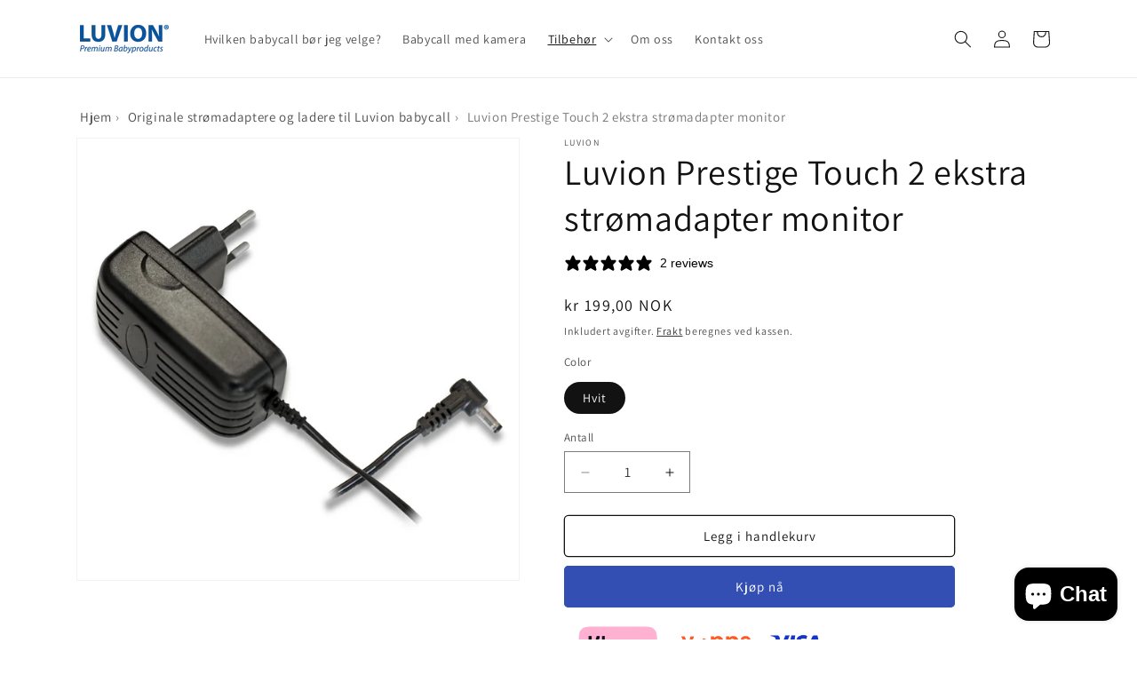

--- FILE ---
content_type: text/html; charset=utf-8
request_url: https://www.luvion.no/collections/stromadapter/products/luvion-luvion-prestige-touch-2-ekstra-stromadapter-monitor
body_size: 26663
content:
<!doctype html>
<html class="js" lang="nb">
  <head>
    <meta charset="utf-8">
    <meta http-equiv="X-UA-Compatible" content="IE=edge">
    <meta name="viewport" content="width=device-width,initial-scale=1">
    <meta name="theme-color" content="">
    <link rel="canonical" href="https://www.luvion.no/products/luvion-luvion-prestige-touch-2-ekstra-stromadapter-monitor"><link rel="icon" type="image/png" href="//www.luvion.no/cdn/shop/files/FI4040.png?crop=center&height=32&v=1767180068&width=32"><link rel="preconnect" href="https://fonts.shopifycdn.com" crossorigin><title>
      Luvion Prestige Touch 2 ekstra strømadapter monitor
 &ndash; Luvion.no</title>

    
      <meta name="description" content="Ekstra strømadapter til Prestige Touch 2 monitor.">
    

    

<meta property="og:site_name" content="Luvion.no">
<meta property="og:url" content="https://www.luvion.no/products/luvion-luvion-prestige-touch-2-ekstra-stromadapter-monitor">
<meta property="og:title" content="Luvion Prestige Touch 2 ekstra strømadapter monitor">
<meta property="og:type" content="product">
<meta property="og:description" content="Ekstra strømadapter til Prestige Touch 2 monitor."><meta property="og:image" content="http://www.luvion.no/cdn/shop/products/pt2-adapter-sort.png?v=1628686474">
  <meta property="og:image:secure_url" content="https://www.luvion.no/cdn/shop/products/pt2-adapter-sort.png?v=1628686474">
  <meta property="og:image:width" content="1080">
  <meta property="og:image:height" content="1080"><meta property="og:price:amount" content="199">
  <meta property="og:price:currency" content="NOK"><meta name="twitter:card" content="summary_large_image">
<meta name="twitter:title" content="Luvion Prestige Touch 2 ekstra strømadapter monitor">
<meta name="twitter:description" content="Ekstra strømadapter til Prestige Touch 2 monitor.">


    <script src="//www.luvion.no/cdn/shop/t/15/assets/constants.js?v=132983761750457495441766159648" defer="defer"></script>
    <script src="//www.luvion.no/cdn/shop/t/15/assets/pubsub.js?v=25310214064522200911766159649" defer="defer"></script>
    <script src="//www.luvion.no/cdn/shop/t/15/assets/global.js?v=7301445359237545521766159648" defer="defer"></script>
    <script src="//www.luvion.no/cdn/shop/t/15/assets/details-disclosure.js?v=13653116266235556501766159648" defer="defer"></script>
    <script src="//www.luvion.no/cdn/shop/t/15/assets/details-modal.js?v=25581673532751508451766159648" defer="defer"></script>
    <script src="//www.luvion.no/cdn/shop/t/15/assets/search-form.js?v=133129549252120666541766159650" defer="defer"></script><script src="//www.luvion.no/cdn/shop/t/15/assets/animations.js?v=88693664871331136111766159648" defer="defer"></script><script>window.performance && window.performance.mark && window.performance.mark('shopify.content_for_header.start');</script><meta name="google-site-verification" content="Nr11THKg4KuLM4K4jHfrPlSpHLaarTLxyq9NOOFciF4">
<meta name="facebook-domain-verification" content="l657ysfgmyof9i339ehl5wpcrp5b5e">
<meta id="shopify-digital-wallet" name="shopify-digital-wallet" content="/3651625/digital_wallets/dialog">
<link rel="alternate" type="application/json+oembed" href="https://www.luvion.no/products/luvion-luvion-prestige-touch-2-ekstra-stromadapter-monitor.oembed">
<script async="async" src="/checkouts/internal/preloads.js?locale=nb-NO"></script>
<script id="shopify-features" type="application/json">{"accessToken":"964eff7b2d0959e29a088df849d6a9c9","betas":["rich-media-storefront-analytics"],"domain":"www.luvion.no","predictiveSearch":true,"shopId":3651625,"locale":"nb"}</script>
<script>var Shopify = Shopify || {};
Shopify.shop = "www-luvion-no.myshopify.com";
Shopify.locale = "nb";
Shopify.currency = {"active":"NOK","rate":"1.0"};
Shopify.country = "NO";
Shopify.theme = {"name":"Oppdatert kopi av Dawn","id":146900844695,"schema_name":"Dawn","schema_version":"15.4.1","theme_store_id":887,"role":"main"};
Shopify.theme.handle = "null";
Shopify.theme.style = {"id":null,"handle":null};
Shopify.cdnHost = "www.luvion.no/cdn";
Shopify.routes = Shopify.routes || {};
Shopify.routes.root = "/";</script>
<script type="module">!function(o){(o.Shopify=o.Shopify||{}).modules=!0}(window);</script>
<script>!function(o){function n(){var o=[];function n(){o.push(Array.prototype.slice.apply(arguments))}return n.q=o,n}var t=o.Shopify=o.Shopify||{};t.loadFeatures=n(),t.autoloadFeatures=n()}(window);</script>
<script id="shop-js-analytics" type="application/json">{"pageType":"product"}</script>
<script defer="defer" async type="module" src="//www.luvion.no/cdn/shopifycloud/shop-js/modules/v2/client.init-shop-cart-sync_Cub2XgXw.nb.esm.js"></script>
<script defer="defer" async type="module" src="//www.luvion.no/cdn/shopifycloud/shop-js/modules/v2/chunk.common_CUte29_v.esm.js"></script>
<script defer="defer" async type="module" src="//www.luvion.no/cdn/shopifycloud/shop-js/modules/v2/chunk.modal_D9npKnbo.esm.js"></script>
<script type="module">
  await import("//www.luvion.no/cdn/shopifycloud/shop-js/modules/v2/client.init-shop-cart-sync_Cub2XgXw.nb.esm.js");
await import("//www.luvion.no/cdn/shopifycloud/shop-js/modules/v2/chunk.common_CUte29_v.esm.js");
await import("//www.luvion.no/cdn/shopifycloud/shop-js/modules/v2/chunk.modal_D9npKnbo.esm.js");

  window.Shopify.SignInWithShop?.initShopCartSync?.({"fedCMEnabled":true,"windoidEnabled":true});

</script>
<script>(function() {
  var isLoaded = false;
  function asyncLoad() {
    if (isLoaded) return;
    isLoaded = true;
    var urls = ["https:\/\/static.klaviyo.com\/onsite\/js\/klaviyo.js?company_id=Qgb6QS\u0026shop=www-luvion-no.myshopify.com"];
    for (var i = 0; i < urls.length; i++) {
      var s = document.createElement('script');
      s.type = 'text/javascript';
      s.async = true;
      s.src = urls[i];
      var x = document.getElementsByTagName('script')[0];
      x.parentNode.insertBefore(s, x);
    }
  };
  if(window.attachEvent) {
    window.attachEvent('onload', asyncLoad);
  } else {
    window.addEventListener('load', asyncLoad, false);
  }
})();</script>
<script id="__st">var __st={"a":3651625,"offset":3600,"reqid":"ec57dd01-65b3-47c9-9e95-4fb879aeea50-1769612983","pageurl":"www.luvion.no\/collections\/stromadapter\/products\/luvion-luvion-prestige-touch-2-ekstra-stromadapter-monitor","u":"66b2bc3ef461","p":"product","rtyp":"product","rid":7950067728};</script>
<script>window.ShopifyPaypalV4VisibilityTracking = true;</script>
<script id="captcha-bootstrap">!function(){'use strict';const t='contact',e='account',n='new_comment',o=[[t,t],['blogs',n],['comments',n],[t,'customer']],c=[[e,'customer_login'],[e,'guest_login'],[e,'recover_customer_password'],[e,'create_customer']],r=t=>t.map((([t,e])=>`form[action*='/${t}']:not([data-nocaptcha='true']) input[name='form_type'][value='${e}']`)).join(','),a=t=>()=>t?[...document.querySelectorAll(t)].map((t=>t.form)):[];function s(){const t=[...o],e=r(t);return a(e)}const i='password',u='form_key',d=['recaptcha-v3-token','g-recaptcha-response','h-captcha-response',i],f=()=>{try{return window.sessionStorage}catch{return}},m='__shopify_v',_=t=>t.elements[u];function p(t,e,n=!1){try{const o=window.sessionStorage,c=JSON.parse(o.getItem(e)),{data:r}=function(t){const{data:e,action:n}=t;return t[m]||n?{data:e,action:n}:{data:t,action:n}}(c);for(const[e,n]of Object.entries(r))t.elements[e]&&(t.elements[e].value=n);n&&o.removeItem(e)}catch(o){console.error('form repopulation failed',{error:o})}}const l='form_type',E='cptcha';function T(t){t.dataset[E]=!0}const w=window,h=w.document,L='Shopify',v='ce_forms',y='captcha';let A=!1;((t,e)=>{const n=(g='f06e6c50-85a8-45c8-87d0-21a2b65856fe',I='https://cdn.shopify.com/shopifycloud/storefront-forms-hcaptcha/ce_storefront_forms_captcha_hcaptcha.v1.5.2.iife.js',D={infoText:'Beskyttet av hCaptcha',privacyText:'Personvern',termsText:'Vilkår'},(t,e,n)=>{const o=w[L][v],c=o.bindForm;if(c)return c(t,g,e,D).then(n);var r;o.q.push([[t,g,e,D],n]),r=I,A||(h.body.append(Object.assign(h.createElement('script'),{id:'captcha-provider',async:!0,src:r})),A=!0)});var g,I,D;w[L]=w[L]||{},w[L][v]=w[L][v]||{},w[L][v].q=[],w[L][y]=w[L][y]||{},w[L][y].protect=function(t,e){n(t,void 0,e),T(t)},Object.freeze(w[L][y]),function(t,e,n,w,h,L){const[v,y,A,g]=function(t,e,n){const i=e?o:[],u=t?c:[],d=[...i,...u],f=r(d),m=r(i),_=r(d.filter((([t,e])=>n.includes(e))));return[a(f),a(m),a(_),s()]}(w,h,L),I=t=>{const e=t.target;return e instanceof HTMLFormElement?e:e&&e.form},D=t=>v().includes(t);t.addEventListener('submit',(t=>{const e=I(t);if(!e)return;const n=D(e)&&!e.dataset.hcaptchaBound&&!e.dataset.recaptchaBound,o=_(e),c=g().includes(e)&&(!o||!o.value);(n||c)&&t.preventDefault(),c&&!n&&(function(t){try{if(!f())return;!function(t){const e=f();if(!e)return;const n=_(t);if(!n)return;const o=n.value;o&&e.removeItem(o)}(t);const e=Array.from(Array(32),(()=>Math.random().toString(36)[2])).join('');!function(t,e){_(t)||t.append(Object.assign(document.createElement('input'),{type:'hidden',name:u})),t.elements[u].value=e}(t,e),function(t,e){const n=f();if(!n)return;const o=[...t.querySelectorAll(`input[type='${i}']`)].map((({name:t})=>t)),c=[...d,...o],r={};for(const[a,s]of new FormData(t).entries())c.includes(a)||(r[a]=s);n.setItem(e,JSON.stringify({[m]:1,action:t.action,data:r}))}(t,e)}catch(e){console.error('failed to persist form',e)}}(e),e.submit())}));const S=(t,e)=>{t&&!t.dataset[E]&&(n(t,e.some((e=>e===t))),T(t))};for(const o of['focusin','change'])t.addEventListener(o,(t=>{const e=I(t);D(e)&&S(e,y())}));const B=e.get('form_key'),M=e.get(l),P=B&&M;t.addEventListener('DOMContentLoaded',(()=>{const t=y();if(P)for(const e of t)e.elements[l].value===M&&p(e,B);[...new Set([...A(),...v().filter((t=>'true'===t.dataset.shopifyCaptcha))])].forEach((e=>S(e,t)))}))}(h,new URLSearchParams(w.location.search),n,t,e,['guest_login'])})(!0,!0)}();</script>
<script integrity="sha256-4kQ18oKyAcykRKYeNunJcIwy7WH5gtpwJnB7kiuLZ1E=" data-source-attribution="shopify.loadfeatures" defer="defer" src="//www.luvion.no/cdn/shopifycloud/storefront/assets/storefront/load_feature-a0a9edcb.js" crossorigin="anonymous"></script>
<script data-source-attribution="shopify.dynamic_checkout.dynamic.init">var Shopify=Shopify||{};Shopify.PaymentButton=Shopify.PaymentButton||{isStorefrontPortableWallets:!0,init:function(){window.Shopify.PaymentButton.init=function(){};var t=document.createElement("script");t.src="https://www.luvion.no/cdn/shopifycloud/portable-wallets/latest/portable-wallets.nb.js",t.type="module",document.head.appendChild(t)}};
</script>
<script data-source-attribution="shopify.dynamic_checkout.buyer_consent">
  function portableWalletsHideBuyerConsent(e){var t=document.getElementById("shopify-buyer-consent"),n=document.getElementById("shopify-subscription-policy-button");t&&n&&(t.classList.add("hidden"),t.setAttribute("aria-hidden","true"),n.removeEventListener("click",e))}function portableWalletsShowBuyerConsent(e){var t=document.getElementById("shopify-buyer-consent"),n=document.getElementById("shopify-subscription-policy-button");t&&n&&(t.classList.remove("hidden"),t.removeAttribute("aria-hidden"),n.addEventListener("click",e))}window.Shopify?.PaymentButton&&(window.Shopify.PaymentButton.hideBuyerConsent=portableWalletsHideBuyerConsent,window.Shopify.PaymentButton.showBuyerConsent=portableWalletsShowBuyerConsent);
</script>
<script>
  function portableWalletsCleanup(e){e&&e.src&&console.error("Failed to load portable wallets script "+e.src);var t=document.querySelectorAll("shopify-accelerated-checkout .shopify-payment-button__skeleton, shopify-accelerated-checkout-cart .wallet-cart-button__skeleton"),e=document.getElementById("shopify-buyer-consent");for(let e=0;e<t.length;e++)t[e].remove();e&&e.remove()}function portableWalletsNotLoadedAsModule(e){e instanceof ErrorEvent&&"string"==typeof e.message&&e.message.includes("import.meta")&&"string"==typeof e.filename&&e.filename.includes("portable-wallets")&&(window.removeEventListener("error",portableWalletsNotLoadedAsModule),window.Shopify.PaymentButton.failedToLoad=e,"loading"===document.readyState?document.addEventListener("DOMContentLoaded",window.Shopify.PaymentButton.init):window.Shopify.PaymentButton.init())}window.addEventListener("error",portableWalletsNotLoadedAsModule);
</script>

<script type="module" src="https://www.luvion.no/cdn/shopifycloud/portable-wallets/latest/portable-wallets.nb.js" onError="portableWalletsCleanup(this)" crossorigin="anonymous"></script>
<script nomodule>
  document.addEventListener("DOMContentLoaded", portableWalletsCleanup);
</script>

<script id='scb4127' type='text/javascript' async='' src='https://www.luvion.no/cdn/shopifycloud/privacy-banner/storefront-banner.js'></script><link id="shopify-accelerated-checkout-styles" rel="stylesheet" media="screen" href="https://www.luvion.no/cdn/shopifycloud/portable-wallets/latest/accelerated-checkout-backwards-compat.css" crossorigin="anonymous">
<style id="shopify-accelerated-checkout-cart">
        #shopify-buyer-consent {
  margin-top: 1em;
  display: inline-block;
  width: 100%;
}

#shopify-buyer-consent.hidden {
  display: none;
}

#shopify-subscription-policy-button {
  background: none;
  border: none;
  padding: 0;
  text-decoration: underline;
  font-size: inherit;
  cursor: pointer;
}

#shopify-subscription-policy-button::before {
  box-shadow: none;
}

      </style>
<script id="sections-script" data-sections="header" defer="defer" src="//www.luvion.no/cdn/shop/t/15/compiled_assets/scripts.js?v=2207"></script>
<script>window.performance && window.performance.mark && window.performance.mark('shopify.content_for_header.end');</script>


    <style data-shopify>
      @font-face {
  font-family: Assistant;
  font-weight: 400;
  font-style: normal;
  font-display: swap;
  src: url("//www.luvion.no/cdn/fonts/assistant/assistant_n4.9120912a469cad1cc292572851508ca49d12e768.woff2") format("woff2"),
       url("//www.luvion.no/cdn/fonts/assistant/assistant_n4.6e9875ce64e0fefcd3f4446b7ec9036b3ddd2985.woff") format("woff");
}

      @font-face {
  font-family: Assistant;
  font-weight: 700;
  font-style: normal;
  font-display: swap;
  src: url("//www.luvion.no/cdn/fonts/assistant/assistant_n7.bf44452348ec8b8efa3aa3068825305886b1c83c.woff2") format("woff2"),
       url("//www.luvion.no/cdn/fonts/assistant/assistant_n7.0c887fee83f6b3bda822f1150b912c72da0f7b64.woff") format("woff");
}

      
      
      @font-face {
  font-family: Assistant;
  font-weight: 400;
  font-style: normal;
  font-display: swap;
  src: url("//www.luvion.no/cdn/fonts/assistant/assistant_n4.9120912a469cad1cc292572851508ca49d12e768.woff2") format("woff2"),
       url("//www.luvion.no/cdn/fonts/assistant/assistant_n4.6e9875ce64e0fefcd3f4446b7ec9036b3ddd2985.woff") format("woff");
}


      
        :root,
        .color-scheme-1 {
          --color-background: 255,255,255;
        
          --gradient-background: #ffffff;
        

        

        --color-foreground: 18,18,18;
        --color-background-contrast: 191,191,191;
        --color-shadow: 18,18,18;
        --color-button: 51,79,180;
        --color-button-text: 255,255,255;
        --color-secondary-button: 255,255,255;
        --color-secondary-button-text: 18,18,18;
        --color-link: 18,18,18;
        --color-badge-foreground: 18,18,18;
        --color-badge-background: 255,255,255;
        --color-badge-border: 18,18,18;
        --payment-terms-background-color: rgb(255 255 255);
      }
      
        
        .color-scheme-2 {
          --color-background: 243,243,243;
        
          --gradient-background: #f3f3f3;
        

        

        --color-foreground: 18,18,18;
        --color-background-contrast: 179,179,179;
        --color-shadow: 18,18,18;
        --color-button: 18,18,18;
        --color-button-text: 243,243,243;
        --color-secondary-button: 243,243,243;
        --color-secondary-button-text: 18,18,18;
        --color-link: 18,18,18;
        --color-badge-foreground: 18,18,18;
        --color-badge-background: 243,243,243;
        --color-badge-border: 18,18,18;
        --payment-terms-background-color: rgb(243 243 243);
      }
      
        
        .color-scheme-3 {
          --color-background: 36,40,51;
        
          --gradient-background: #242833;
        

        

        --color-foreground: 255,255,255;
        --color-background-contrast: 47,52,66;
        --color-shadow: 18,18,18;
        --color-button: 255,255,255;
        --color-button-text: 0,0,0;
        --color-secondary-button: 36,40,51;
        --color-secondary-button-text: 255,255,255;
        --color-link: 255,255,255;
        --color-badge-foreground: 255,255,255;
        --color-badge-background: 36,40,51;
        --color-badge-border: 255,255,255;
        --payment-terms-background-color: rgb(36 40 51);
      }
      
        
        .color-scheme-4 {
          --color-background: 18,18,18;
        
          --gradient-background: #121212;
        

        

        --color-foreground: 255,255,255;
        --color-background-contrast: 146,146,146;
        --color-shadow: 18,18,18;
        --color-button: 255,255,255;
        --color-button-text: 18,18,18;
        --color-secondary-button: 18,18,18;
        --color-secondary-button-text: 255,255,255;
        --color-link: 255,255,255;
        --color-badge-foreground: 255,255,255;
        --color-badge-background: 18,18,18;
        --color-badge-border: 255,255,255;
        --payment-terms-background-color: rgb(18 18 18);
      }
      
        
        .color-scheme-5 {
          --color-background: 51,79,180;
        
          --gradient-background: #334fb4;
        

        

        --color-foreground: 255,255,255;
        --color-background-contrast: 23,35,81;
        --color-shadow: 18,18,18;
        --color-button: 255,255,255;
        --color-button-text: 51,79,180;
        --color-secondary-button: 51,79,180;
        --color-secondary-button-text: 255,255,255;
        --color-link: 255,255,255;
        --color-badge-foreground: 255,255,255;
        --color-badge-background: 51,79,180;
        --color-badge-border: 255,255,255;
        --payment-terms-background-color: rgb(51 79 180);
      }
      

      body, .color-scheme-1, .color-scheme-2, .color-scheme-3, .color-scheme-4, .color-scheme-5 {
        color: rgba(var(--color-foreground), 0.75);
        background-color: rgb(var(--color-background));
      }

      :root {
        --font-body-family: Assistant, sans-serif;
        --font-body-style: normal;
        --font-body-weight: 400;
        --font-body-weight-bold: 700;

        --font-heading-family: Assistant, sans-serif;
        --font-heading-style: normal;
        --font-heading-weight: 400;

        --font-body-scale: 1.0;
        --font-heading-scale: 1.0;

        --media-padding: px;
        --media-border-opacity: 0.05;
        --media-border-width: 1px;
        --media-radius: 0px;
        --media-shadow-opacity: 0.0;
        --media-shadow-horizontal-offset: 0px;
        --media-shadow-vertical-offset: 4px;
        --media-shadow-blur-radius: 5px;
        --media-shadow-visible: 0;

        --page-width: 120rem;
        --page-width-margin: 0rem;

        --product-card-image-padding: 0.0rem;
        --product-card-corner-radius: 1.0rem;
        --product-card-text-alignment: left;
        --product-card-border-width: 0.0rem;
        --product-card-border-opacity: 0.1;
        --product-card-shadow-opacity: 0.0;
        --product-card-shadow-visible: 0;
        --product-card-shadow-horizontal-offset: 0.0rem;
        --product-card-shadow-vertical-offset: 0.4rem;
        --product-card-shadow-blur-radius: 0.5rem;

        --collection-card-image-padding: 0.0rem;
        --collection-card-corner-radius: 0.0rem;
        --collection-card-text-alignment: left;
        --collection-card-border-width: 0.0rem;
        --collection-card-border-opacity: 0.1;
        --collection-card-shadow-opacity: 0.0;
        --collection-card-shadow-visible: 0;
        --collection-card-shadow-horizontal-offset: 0.0rem;
        --collection-card-shadow-vertical-offset: 0.4rem;
        --collection-card-shadow-blur-radius: 0.5rem;

        --blog-card-image-padding: 0.0rem;
        --blog-card-corner-radius: 0.0rem;
        --blog-card-text-alignment: left;
        --blog-card-border-width: 0.0rem;
        --blog-card-border-opacity: 0.1;
        --blog-card-shadow-opacity: 0.0;
        --blog-card-shadow-visible: 0;
        --blog-card-shadow-horizontal-offset: 0.0rem;
        --blog-card-shadow-vertical-offset: 0.4rem;
        --blog-card-shadow-blur-radius: 0.5rem;

        --badge-corner-radius: 4.0rem;

        --popup-border-width: 1px;
        --popup-border-opacity: 0.1;
        --popup-corner-radius: 0px;
        --popup-shadow-opacity: 0.05;
        --popup-shadow-horizontal-offset: 0px;
        --popup-shadow-vertical-offset: 4px;
        --popup-shadow-blur-radius: 5px;

        --drawer-border-width: 1px;
        --drawer-border-opacity: 0.1;
        --drawer-shadow-opacity: 0.0;
        --drawer-shadow-horizontal-offset: 0px;
        --drawer-shadow-vertical-offset: 4px;
        --drawer-shadow-blur-radius: 5px;

        --spacing-sections-desktop: 0px;
        --spacing-sections-mobile: 0px;

        --grid-desktop-vertical-spacing: 8px;
        --grid-desktop-horizontal-spacing: 8px;
        --grid-mobile-vertical-spacing: 4px;
        --grid-mobile-horizontal-spacing: 4px;

        --text-boxes-border-opacity: 0.1;
        --text-boxes-border-width: 0px;
        --text-boxes-radius: 0px;
        --text-boxes-shadow-opacity: 0.0;
        --text-boxes-shadow-visible: 0;
        --text-boxes-shadow-horizontal-offset: 0px;
        --text-boxes-shadow-vertical-offset: 4px;
        --text-boxes-shadow-blur-radius: 5px;

        --buttons-radius: 4px;
        --buttons-radius-outset: 5px;
        --buttons-border-width: 1px;
        --buttons-border-opacity: 1.0;
        --buttons-shadow-opacity: 0.0;
        --buttons-shadow-visible: 0;
        --buttons-shadow-horizontal-offset: 0px;
        --buttons-shadow-vertical-offset: 4px;
        --buttons-shadow-blur-radius: 5px;
        --buttons-border-offset: 0.3px;

        --inputs-radius: 0px;
        --inputs-border-width: 1px;
        --inputs-border-opacity: 0.55;
        --inputs-shadow-opacity: 0.0;
        --inputs-shadow-horizontal-offset: 0px;
        --inputs-margin-offset: 0px;
        --inputs-shadow-vertical-offset: 4px;
        --inputs-shadow-blur-radius: 5px;
        --inputs-radius-outset: 0px;

        --variant-pills-radius: 40px;
        --variant-pills-border-width: 1px;
        --variant-pills-border-opacity: 0.55;
        --variant-pills-shadow-opacity: 0.0;
        --variant-pills-shadow-horizontal-offset: 0px;
        --variant-pills-shadow-vertical-offset: 4px;
        --variant-pills-shadow-blur-radius: 5px;
      }

      *,
      *::before,
      *::after {
        box-sizing: inherit;
      }

      html {
        box-sizing: border-box;
        font-size: calc(var(--font-body-scale) * 62.5%);
        height: 100%;
      }

      body {
        display: grid;
        grid-template-rows: auto auto 1fr auto;
        grid-template-columns: 100%;
        min-height: 100%;
        margin: 0;
        font-size: 1.5rem;
        letter-spacing: 0.06rem;
        line-height: calc(1 + 0.8 / var(--font-body-scale));
        font-family: var(--font-body-family);
        font-style: var(--font-body-style);
        font-weight: var(--font-body-weight);
      }

      @media screen and (min-width: 750px) {
        body {
          font-size: 1.6rem;
        }
      }
    </style>

    <link href="//www.luvion.no/cdn/shop/t/15/assets/base.css?v=30020708983073111161767556485" rel="stylesheet" type="text/css" media="all" />
    <link rel="stylesheet" href="//www.luvion.no/cdn/shop/t/15/assets/component-cart-items.css?v=13033300910818915211766159648" media="print" onload="this.media='all'">
      <link rel="preload" as="font" href="//www.luvion.no/cdn/fonts/assistant/assistant_n4.9120912a469cad1cc292572851508ca49d12e768.woff2" type="font/woff2" crossorigin>
      

      <link rel="preload" as="font" href="//www.luvion.no/cdn/fonts/assistant/assistant_n4.9120912a469cad1cc292572851508ca49d12e768.woff2" type="font/woff2" crossorigin>
      
<link href="//www.luvion.no/cdn/shop/t/15/assets/component-localization-form.css?v=170315343355214948141766159648" rel="stylesheet" type="text/css" media="all" />
      <script src="//www.luvion.no/cdn/shop/t/15/assets/localization-form.js?v=144176611646395275351766159649" defer="defer"></script><link
        rel="stylesheet"
        href="//www.luvion.no/cdn/shop/t/15/assets/component-predictive-search.css?v=118923337488134913561766159648"
        media="print"
        onload="this.media='all'"
      ><script>
      if (Shopify.designMode) {
        document.documentElement.classList.add('shopify-design-mode');
      }
    </script>
  <!-- BEGIN app block: shopify://apps/klaviyo-email-marketing-sms/blocks/klaviyo-onsite-embed/2632fe16-c075-4321-a88b-50b567f42507 -->












  <script async src="https://static.klaviyo.com/onsite/js/Qgb6QS/klaviyo.js?company_id=Qgb6QS"></script>
  <script>!function(){if(!window.klaviyo){window._klOnsite=window._klOnsite||[];try{window.klaviyo=new Proxy({},{get:function(n,i){return"push"===i?function(){var n;(n=window._klOnsite).push.apply(n,arguments)}:function(){for(var n=arguments.length,o=new Array(n),w=0;w<n;w++)o[w]=arguments[w];var t="function"==typeof o[o.length-1]?o.pop():void 0,e=new Promise((function(n){window._klOnsite.push([i].concat(o,[function(i){t&&t(i),n(i)}]))}));return e}}})}catch(n){window.klaviyo=window.klaviyo||[],window.klaviyo.push=function(){var n;(n=window._klOnsite).push.apply(n,arguments)}}}}();</script>

  




  <script>
    window.klaviyoReviewsProductDesignMode = false
  </script>







<!-- END app block --><script src="https://cdn.shopify.com/extensions/e8878072-2f6b-4e89-8082-94b04320908d/inbox-1254/assets/inbox-chat-loader.js" type="text/javascript" defer="defer"></script>
<link href="https://monorail-edge.shopifysvc.com" rel="dns-prefetch">
<script>(function(){if ("sendBeacon" in navigator && "performance" in window) {try {var session_token_from_headers = performance.getEntriesByType('navigation')[0].serverTiming.find(x => x.name == '_s').description;} catch {var session_token_from_headers = undefined;}var session_cookie_matches = document.cookie.match(/_shopify_s=([^;]*)/);var session_token_from_cookie = session_cookie_matches && session_cookie_matches.length === 2 ? session_cookie_matches[1] : "";var session_token = session_token_from_headers || session_token_from_cookie || "";function handle_abandonment_event(e) {var entries = performance.getEntries().filter(function(entry) {return /monorail-edge.shopifysvc.com/.test(entry.name);});if (!window.abandonment_tracked && entries.length === 0) {window.abandonment_tracked = true;var currentMs = Date.now();var navigation_start = performance.timing.navigationStart;var payload = {shop_id: 3651625,url: window.location.href,navigation_start,duration: currentMs - navigation_start,session_token,page_type: "product"};window.navigator.sendBeacon("https://monorail-edge.shopifysvc.com/v1/produce", JSON.stringify({schema_id: "online_store_buyer_site_abandonment/1.1",payload: payload,metadata: {event_created_at_ms: currentMs,event_sent_at_ms: currentMs}}));}}window.addEventListener('pagehide', handle_abandonment_event);}}());</script>
<script id="web-pixels-manager-setup">(function e(e,d,r,n,o){if(void 0===o&&(o={}),!Boolean(null===(a=null===(i=window.Shopify)||void 0===i?void 0:i.analytics)||void 0===a?void 0:a.replayQueue)){var i,a;window.Shopify=window.Shopify||{};var t=window.Shopify;t.analytics=t.analytics||{};var s=t.analytics;s.replayQueue=[],s.publish=function(e,d,r){return s.replayQueue.push([e,d,r]),!0};try{self.performance.mark("wpm:start")}catch(e){}var l=function(){var e={modern:/Edge?\/(1{2}[4-9]|1[2-9]\d|[2-9]\d{2}|\d{4,})\.\d+(\.\d+|)|Firefox\/(1{2}[4-9]|1[2-9]\d|[2-9]\d{2}|\d{4,})\.\d+(\.\d+|)|Chrom(ium|e)\/(9{2}|\d{3,})\.\d+(\.\d+|)|(Maci|X1{2}).+ Version\/(15\.\d+|(1[6-9]|[2-9]\d|\d{3,})\.\d+)([,.]\d+|)( \(\w+\)|)( Mobile\/\w+|) Safari\/|Chrome.+OPR\/(9{2}|\d{3,})\.\d+\.\d+|(CPU[ +]OS|iPhone[ +]OS|CPU[ +]iPhone|CPU IPhone OS|CPU iPad OS)[ +]+(15[._]\d+|(1[6-9]|[2-9]\d|\d{3,})[._]\d+)([._]\d+|)|Android:?[ /-](13[3-9]|1[4-9]\d|[2-9]\d{2}|\d{4,})(\.\d+|)(\.\d+|)|Android.+Firefox\/(13[5-9]|1[4-9]\d|[2-9]\d{2}|\d{4,})\.\d+(\.\d+|)|Android.+Chrom(ium|e)\/(13[3-9]|1[4-9]\d|[2-9]\d{2}|\d{4,})\.\d+(\.\d+|)|SamsungBrowser\/([2-9]\d|\d{3,})\.\d+/,legacy:/Edge?\/(1[6-9]|[2-9]\d|\d{3,})\.\d+(\.\d+|)|Firefox\/(5[4-9]|[6-9]\d|\d{3,})\.\d+(\.\d+|)|Chrom(ium|e)\/(5[1-9]|[6-9]\d|\d{3,})\.\d+(\.\d+|)([\d.]+$|.*Safari\/(?![\d.]+ Edge\/[\d.]+$))|(Maci|X1{2}).+ Version\/(10\.\d+|(1[1-9]|[2-9]\d|\d{3,})\.\d+)([,.]\d+|)( \(\w+\)|)( Mobile\/\w+|) Safari\/|Chrome.+OPR\/(3[89]|[4-9]\d|\d{3,})\.\d+\.\d+|(CPU[ +]OS|iPhone[ +]OS|CPU[ +]iPhone|CPU IPhone OS|CPU iPad OS)[ +]+(10[._]\d+|(1[1-9]|[2-9]\d|\d{3,})[._]\d+)([._]\d+|)|Android:?[ /-](13[3-9]|1[4-9]\d|[2-9]\d{2}|\d{4,})(\.\d+|)(\.\d+|)|Mobile Safari.+OPR\/([89]\d|\d{3,})\.\d+\.\d+|Android.+Firefox\/(13[5-9]|1[4-9]\d|[2-9]\d{2}|\d{4,})\.\d+(\.\d+|)|Android.+Chrom(ium|e)\/(13[3-9]|1[4-9]\d|[2-9]\d{2}|\d{4,})\.\d+(\.\d+|)|Android.+(UC? ?Browser|UCWEB|U3)[ /]?(15\.([5-9]|\d{2,})|(1[6-9]|[2-9]\d|\d{3,})\.\d+)\.\d+|SamsungBrowser\/(5\.\d+|([6-9]|\d{2,})\.\d+)|Android.+MQ{2}Browser\/(14(\.(9|\d{2,})|)|(1[5-9]|[2-9]\d|\d{3,})(\.\d+|))(\.\d+|)|K[Aa][Ii]OS\/(3\.\d+|([4-9]|\d{2,})\.\d+)(\.\d+|)/},d=e.modern,r=e.legacy,n=navigator.userAgent;return n.match(d)?"modern":n.match(r)?"legacy":"unknown"}(),u="modern"===l?"modern":"legacy",c=(null!=n?n:{modern:"",legacy:""})[u],f=function(e){return[e.baseUrl,"/wpm","/b",e.hashVersion,"modern"===e.buildTarget?"m":"l",".js"].join("")}({baseUrl:d,hashVersion:r,buildTarget:u}),m=function(e){var d=e.version,r=e.bundleTarget,n=e.surface,o=e.pageUrl,i=e.monorailEndpoint;return{emit:function(e){var a=e.status,t=e.errorMsg,s=(new Date).getTime(),l=JSON.stringify({metadata:{event_sent_at_ms:s},events:[{schema_id:"web_pixels_manager_load/3.1",payload:{version:d,bundle_target:r,page_url:o,status:a,surface:n,error_msg:t},metadata:{event_created_at_ms:s}}]});if(!i)return console&&console.warn&&console.warn("[Web Pixels Manager] No Monorail endpoint provided, skipping logging."),!1;try{return self.navigator.sendBeacon.bind(self.navigator)(i,l)}catch(e){}var u=new XMLHttpRequest;try{return u.open("POST",i,!0),u.setRequestHeader("Content-Type","text/plain"),u.send(l),!0}catch(e){return console&&console.warn&&console.warn("[Web Pixels Manager] Got an unhandled error while logging to Monorail."),!1}}}}({version:r,bundleTarget:l,surface:e.surface,pageUrl:self.location.href,monorailEndpoint:e.monorailEndpoint});try{o.browserTarget=l,function(e){var d=e.src,r=e.async,n=void 0===r||r,o=e.onload,i=e.onerror,a=e.sri,t=e.scriptDataAttributes,s=void 0===t?{}:t,l=document.createElement("script"),u=document.querySelector("head"),c=document.querySelector("body");if(l.async=n,l.src=d,a&&(l.integrity=a,l.crossOrigin="anonymous"),s)for(var f in s)if(Object.prototype.hasOwnProperty.call(s,f))try{l.dataset[f]=s[f]}catch(e){}if(o&&l.addEventListener("load",o),i&&l.addEventListener("error",i),u)u.appendChild(l);else{if(!c)throw new Error("Did not find a head or body element to append the script");c.appendChild(l)}}({src:f,async:!0,onload:function(){if(!function(){var e,d;return Boolean(null===(d=null===(e=window.Shopify)||void 0===e?void 0:e.analytics)||void 0===d?void 0:d.initialized)}()){var d=window.webPixelsManager.init(e)||void 0;if(d){var r=window.Shopify.analytics;r.replayQueue.forEach((function(e){var r=e[0],n=e[1],o=e[2];d.publishCustomEvent(r,n,o)})),r.replayQueue=[],r.publish=d.publishCustomEvent,r.visitor=d.visitor,r.initialized=!0}}},onerror:function(){return m.emit({status:"failed",errorMsg:"".concat(f," has failed to load")})},sri:function(e){var d=/^sha384-[A-Za-z0-9+/=]+$/;return"string"==typeof e&&d.test(e)}(c)?c:"",scriptDataAttributes:o}),m.emit({status:"loading"})}catch(e){m.emit({status:"failed",errorMsg:(null==e?void 0:e.message)||"Unknown error"})}}})({shopId: 3651625,storefrontBaseUrl: "https://www.luvion.no",extensionsBaseUrl: "https://extensions.shopifycdn.com/cdn/shopifycloud/web-pixels-manager",monorailEndpoint: "https://monorail-edge.shopifysvc.com/unstable/produce_batch",surface: "storefront-renderer",enabledBetaFlags: ["2dca8a86"],webPixelsConfigList: [{"id":"635797655","configuration":"{\"config\":\"{\\\"pixel_id\\\":\\\"G-9FMH89DKHZ\\\",\\\"target_country\\\":\\\"NO\\\",\\\"gtag_events\\\":[{\\\"type\\\":\\\"begin_checkout\\\",\\\"action_label\\\":[\\\"G-9FMH89DKHZ\\\",\\\"AW-967991675\\\/L3nuCNjAh84BEPvCyc0D\\\"]},{\\\"type\\\":\\\"search\\\",\\\"action_label\\\":[\\\"G-9FMH89DKHZ\\\",\\\"AW-967991675\\\/1IVjCNvAh84BEPvCyc0D\\\"]},{\\\"type\\\":\\\"view_item\\\",\\\"action_label\\\":[\\\"G-9FMH89DKHZ\\\",\\\"AW-967991675\\\/Mh_-CNLAh84BEPvCyc0D\\\",\\\"MC-9VFK83SMR3\\\"]},{\\\"type\\\":\\\"purchase\\\",\\\"action_label\\\":[\\\"G-9FMH89DKHZ\\\",\\\"AW-967991675\\\/p1onCM_Ah84BEPvCyc0D\\\",\\\"MC-9VFK83SMR3\\\"]},{\\\"type\\\":\\\"page_view\\\",\\\"action_label\\\":[\\\"G-9FMH89DKHZ\\\",\\\"AW-967991675\\\/CugICMzAh84BEPvCyc0D\\\",\\\"MC-9VFK83SMR3\\\"]},{\\\"type\\\":\\\"add_payment_info\\\",\\\"action_label\\\":[\\\"G-9FMH89DKHZ\\\",\\\"AW-967991675\\\/7B0MCN7Ah84BEPvCyc0D\\\"]},{\\\"type\\\":\\\"add_to_cart\\\",\\\"action_label\\\":[\\\"G-9FMH89DKHZ\\\",\\\"AW-967991675\\\/4tcbCNXAh84BEPvCyc0D\\\"]}],\\\"enable_monitoring_mode\\\":false}\"}","eventPayloadVersion":"v1","runtimeContext":"OPEN","scriptVersion":"b2a88bafab3e21179ed38636efcd8a93","type":"APP","apiClientId":1780363,"privacyPurposes":[],"dataSharingAdjustments":{"protectedCustomerApprovalScopes":["read_customer_address","read_customer_email","read_customer_name","read_customer_personal_data","read_customer_phone"]}},{"id":"299401367","configuration":"{\"pixel_id\":\"1515323972069566\",\"pixel_type\":\"facebook_pixel\",\"metaapp_system_user_token\":\"-\"}","eventPayloadVersion":"v1","runtimeContext":"OPEN","scriptVersion":"ca16bc87fe92b6042fbaa3acc2fbdaa6","type":"APP","apiClientId":2329312,"privacyPurposes":["ANALYTICS","MARKETING","SALE_OF_DATA"],"dataSharingAdjustments":{"protectedCustomerApprovalScopes":["read_customer_address","read_customer_email","read_customer_name","read_customer_personal_data","read_customer_phone"]}},{"id":"shopify-app-pixel","configuration":"{}","eventPayloadVersion":"v1","runtimeContext":"STRICT","scriptVersion":"0450","apiClientId":"shopify-pixel","type":"APP","privacyPurposes":["ANALYTICS","MARKETING"]},{"id":"shopify-custom-pixel","eventPayloadVersion":"v1","runtimeContext":"LAX","scriptVersion":"0450","apiClientId":"shopify-pixel","type":"CUSTOM","privacyPurposes":["ANALYTICS","MARKETING"]}],isMerchantRequest: false,initData: {"shop":{"name":"Luvion.no","paymentSettings":{"currencyCode":"NOK"},"myshopifyDomain":"www-luvion-no.myshopify.com","countryCode":"NO","storefrontUrl":"https:\/\/www.luvion.no"},"customer":null,"cart":null,"checkout":null,"productVariants":[{"price":{"amount":199.0,"currencyCode":"NOK"},"product":{"title":"Luvion Prestige Touch 2 ekstra strømadapter monitor","vendor":"Luvion","id":"7950067728","untranslatedTitle":"Luvion Prestige Touch 2 ekstra strømadapter monitor","url":"\/products\/luvion-luvion-prestige-touch-2-ekstra-stromadapter-monitor","type":"Babycall"},"id":"26318806544","image":{"src":"\/\/www.luvion.no\/cdn\/shop\/products\/pt2-adapter-sort.png?v=1628686474"},"sku":"4055","title":"Hvit","untranslatedTitle":"Hvit"}],"purchasingCompany":null},},"https://www.luvion.no/cdn","fcfee988w5aeb613cpc8e4bc33m6693e112",{"modern":"","legacy":""},{"shopId":"3651625","storefrontBaseUrl":"https:\/\/www.luvion.no","extensionBaseUrl":"https:\/\/extensions.shopifycdn.com\/cdn\/shopifycloud\/web-pixels-manager","surface":"storefront-renderer","enabledBetaFlags":"[\"2dca8a86\"]","isMerchantRequest":"false","hashVersion":"fcfee988w5aeb613cpc8e4bc33m6693e112","publish":"custom","events":"[[\"page_viewed\",{}],[\"product_viewed\",{\"productVariant\":{\"price\":{\"amount\":199.0,\"currencyCode\":\"NOK\"},\"product\":{\"title\":\"Luvion Prestige Touch 2 ekstra strømadapter monitor\",\"vendor\":\"Luvion\",\"id\":\"7950067728\",\"untranslatedTitle\":\"Luvion Prestige Touch 2 ekstra strømadapter monitor\",\"url\":\"\/products\/luvion-luvion-prestige-touch-2-ekstra-stromadapter-monitor\",\"type\":\"Babycall\"},\"id\":\"26318806544\",\"image\":{\"src\":\"\/\/www.luvion.no\/cdn\/shop\/products\/pt2-adapter-sort.png?v=1628686474\"},\"sku\":\"4055\",\"title\":\"Hvit\",\"untranslatedTitle\":\"Hvit\"}}]]"});</script><script>
  window.ShopifyAnalytics = window.ShopifyAnalytics || {};
  window.ShopifyAnalytics.meta = window.ShopifyAnalytics.meta || {};
  window.ShopifyAnalytics.meta.currency = 'NOK';
  var meta = {"product":{"id":7950067728,"gid":"gid:\/\/shopify\/Product\/7950067728","vendor":"Luvion","type":"Babycall","handle":"luvion-luvion-prestige-touch-2-ekstra-stromadapter-monitor","variants":[{"id":26318806544,"price":19900,"name":"Luvion Prestige Touch 2 ekstra strømadapter monitor - Hvit","public_title":"Hvit","sku":"4055"}],"remote":false},"page":{"pageType":"product","resourceType":"product","resourceId":7950067728,"requestId":"ec57dd01-65b3-47c9-9e95-4fb879aeea50-1769612983"}};
  for (var attr in meta) {
    window.ShopifyAnalytics.meta[attr] = meta[attr];
  }
</script>
<script class="analytics">
  (function () {
    var customDocumentWrite = function(content) {
      var jquery = null;

      if (window.jQuery) {
        jquery = window.jQuery;
      } else if (window.Checkout && window.Checkout.$) {
        jquery = window.Checkout.$;
      }

      if (jquery) {
        jquery('body').append(content);
      }
    };

    var hasLoggedConversion = function(token) {
      if (token) {
        return document.cookie.indexOf('loggedConversion=' + token) !== -1;
      }
      return false;
    }

    var setCookieIfConversion = function(token) {
      if (token) {
        var twoMonthsFromNow = new Date(Date.now());
        twoMonthsFromNow.setMonth(twoMonthsFromNow.getMonth() + 2);

        document.cookie = 'loggedConversion=' + token + '; expires=' + twoMonthsFromNow;
      }
    }

    var trekkie = window.ShopifyAnalytics.lib = window.trekkie = window.trekkie || [];
    if (trekkie.integrations) {
      return;
    }
    trekkie.methods = [
      'identify',
      'page',
      'ready',
      'track',
      'trackForm',
      'trackLink'
    ];
    trekkie.factory = function(method) {
      return function() {
        var args = Array.prototype.slice.call(arguments);
        args.unshift(method);
        trekkie.push(args);
        return trekkie;
      };
    };
    for (var i = 0; i < trekkie.methods.length; i++) {
      var key = trekkie.methods[i];
      trekkie[key] = trekkie.factory(key);
    }
    trekkie.load = function(config) {
      trekkie.config = config || {};
      trekkie.config.initialDocumentCookie = document.cookie;
      var first = document.getElementsByTagName('script')[0];
      var script = document.createElement('script');
      script.type = 'text/javascript';
      script.onerror = function(e) {
        var scriptFallback = document.createElement('script');
        scriptFallback.type = 'text/javascript';
        scriptFallback.onerror = function(error) {
                var Monorail = {
      produce: function produce(monorailDomain, schemaId, payload) {
        var currentMs = new Date().getTime();
        var event = {
          schema_id: schemaId,
          payload: payload,
          metadata: {
            event_created_at_ms: currentMs,
            event_sent_at_ms: currentMs
          }
        };
        return Monorail.sendRequest("https://" + monorailDomain + "/v1/produce", JSON.stringify(event));
      },
      sendRequest: function sendRequest(endpointUrl, payload) {
        // Try the sendBeacon API
        if (window && window.navigator && typeof window.navigator.sendBeacon === 'function' && typeof window.Blob === 'function' && !Monorail.isIos12()) {
          var blobData = new window.Blob([payload], {
            type: 'text/plain'
          });

          if (window.navigator.sendBeacon(endpointUrl, blobData)) {
            return true;
          } // sendBeacon was not successful

        } // XHR beacon

        var xhr = new XMLHttpRequest();

        try {
          xhr.open('POST', endpointUrl);
          xhr.setRequestHeader('Content-Type', 'text/plain');
          xhr.send(payload);
        } catch (e) {
          console.log(e);
        }

        return false;
      },
      isIos12: function isIos12() {
        return window.navigator.userAgent.lastIndexOf('iPhone; CPU iPhone OS 12_') !== -1 || window.navigator.userAgent.lastIndexOf('iPad; CPU OS 12_') !== -1;
      }
    };
    Monorail.produce('monorail-edge.shopifysvc.com',
      'trekkie_storefront_load_errors/1.1',
      {shop_id: 3651625,
      theme_id: 146900844695,
      app_name: "storefront",
      context_url: window.location.href,
      source_url: "//www.luvion.no/cdn/s/trekkie.storefront.a804e9514e4efded663580eddd6991fcc12b5451.min.js"});

        };
        scriptFallback.async = true;
        scriptFallback.src = '//www.luvion.no/cdn/s/trekkie.storefront.a804e9514e4efded663580eddd6991fcc12b5451.min.js';
        first.parentNode.insertBefore(scriptFallback, first);
      };
      script.async = true;
      script.src = '//www.luvion.no/cdn/s/trekkie.storefront.a804e9514e4efded663580eddd6991fcc12b5451.min.js';
      first.parentNode.insertBefore(script, first);
    };
    trekkie.load(
      {"Trekkie":{"appName":"storefront","development":false,"defaultAttributes":{"shopId":3651625,"isMerchantRequest":null,"themeId":146900844695,"themeCityHash":"7445768709760037134","contentLanguage":"nb","currency":"NOK","eventMetadataId":"e9e76214-ae9b-4969-bc3e-f90484995e2b"},"isServerSideCookieWritingEnabled":true,"monorailRegion":"shop_domain","enabledBetaFlags":["65f19447","b5387b81"]},"Session Attribution":{},"S2S":{"facebookCapiEnabled":true,"source":"trekkie-storefront-renderer","apiClientId":580111}}
    );

    var loaded = false;
    trekkie.ready(function() {
      if (loaded) return;
      loaded = true;

      window.ShopifyAnalytics.lib = window.trekkie;

      var originalDocumentWrite = document.write;
      document.write = customDocumentWrite;
      try { window.ShopifyAnalytics.merchantGoogleAnalytics.call(this); } catch(error) {};
      document.write = originalDocumentWrite;

      window.ShopifyAnalytics.lib.page(null,{"pageType":"product","resourceType":"product","resourceId":7950067728,"requestId":"ec57dd01-65b3-47c9-9e95-4fb879aeea50-1769612983","shopifyEmitted":true});

      var match = window.location.pathname.match(/checkouts\/(.+)\/(thank_you|post_purchase)/)
      var token = match? match[1]: undefined;
      if (!hasLoggedConversion(token)) {
        setCookieIfConversion(token);
        window.ShopifyAnalytics.lib.track("Viewed Product",{"currency":"NOK","variantId":26318806544,"productId":7950067728,"productGid":"gid:\/\/shopify\/Product\/7950067728","name":"Luvion Prestige Touch 2 ekstra strømadapter monitor - Hvit","price":"199.00","sku":"4055","brand":"Luvion","variant":"Hvit","category":"Babycall","nonInteraction":true,"remote":false},undefined,undefined,{"shopifyEmitted":true});
      window.ShopifyAnalytics.lib.track("monorail:\/\/trekkie_storefront_viewed_product\/1.1",{"currency":"NOK","variantId":26318806544,"productId":7950067728,"productGid":"gid:\/\/shopify\/Product\/7950067728","name":"Luvion Prestige Touch 2 ekstra strømadapter monitor - Hvit","price":"199.00","sku":"4055","brand":"Luvion","variant":"Hvit","category":"Babycall","nonInteraction":true,"remote":false,"referer":"https:\/\/www.luvion.no\/collections\/stromadapter\/products\/luvion-luvion-prestige-touch-2-ekstra-stromadapter-monitor"});
      }
    });


        var eventsListenerScript = document.createElement('script');
        eventsListenerScript.async = true;
        eventsListenerScript.src = "//www.luvion.no/cdn/shopifycloud/storefront/assets/shop_events_listener-3da45d37.js";
        document.getElementsByTagName('head')[0].appendChild(eventsListenerScript);

})();</script>
  <script>
  if (!window.ga || (window.ga && typeof window.ga !== 'function')) {
    window.ga = function ga() {
      (window.ga.q = window.ga.q || []).push(arguments);
      if (window.Shopify && window.Shopify.analytics && typeof window.Shopify.analytics.publish === 'function') {
        window.Shopify.analytics.publish("ga_stub_called", {}, {sendTo: "google_osp_migration"});
      }
      console.error("Shopify's Google Analytics stub called with:", Array.from(arguments), "\nSee https://help.shopify.com/manual/promoting-marketing/pixels/pixel-migration#google for more information.");
    };
    if (window.Shopify && window.Shopify.analytics && typeof window.Shopify.analytics.publish === 'function') {
      window.Shopify.analytics.publish("ga_stub_initialized", {}, {sendTo: "google_osp_migration"});
    }
  }
</script>
<script
  defer
  src="https://www.luvion.no/cdn/shopifycloud/perf-kit/shopify-perf-kit-3.1.0.min.js"
  data-application="storefront-renderer"
  data-shop-id="3651625"
  data-render-region="gcp-us-east1"
  data-page-type="product"
  data-theme-instance-id="146900844695"
  data-theme-name="Dawn"
  data-theme-version="15.4.1"
  data-monorail-region="shop_domain"
  data-resource-timing-sampling-rate="10"
  data-shs="true"
  data-shs-beacon="true"
  data-shs-export-with-fetch="true"
  data-shs-logs-sample-rate="1"
  data-shs-beacon-endpoint="https://www.luvion.no/api/collect"
></script>
</head>

  <body class="gradient">
    <a class="skip-to-content-link button visually-hidden" href="#MainContent">
      Gå videre til innholdet
    </a><!-- BEGIN sections: header-group -->
<div id="shopify-section-sections--19222256746647__header" class="shopify-section shopify-section-group-header-group section-header"><link rel="stylesheet" href="//www.luvion.no/cdn/shop/t/15/assets/component-list-menu.css?v=151968516119678728991766159648" media="print" onload="this.media='all'">
<link rel="stylesheet" href="//www.luvion.no/cdn/shop/t/15/assets/component-search.css?v=165164710990765432851766159648" media="print" onload="this.media='all'">
<link rel="stylesheet" href="//www.luvion.no/cdn/shop/t/15/assets/component-menu-drawer.css?v=147478906057189667651766159648" media="print" onload="this.media='all'">
<link
  rel="stylesheet"
  href="//www.luvion.no/cdn/shop/t/15/assets/component-cart-notification.css?v=54116361853792938221766159648"
  media="print"
  onload="this.media='all'"
><link rel="stylesheet" href="//www.luvion.no/cdn/shop/t/15/assets/component-price.css?v=47596247576480123001766159648" media="print" onload="this.media='all'"><link rel="stylesheet" href="//www.luvion.no/cdn/shop/t/15/assets/component-mega-menu.css?v=10110889665867715061766159648" media="print" onload="this.media='all'"><style>
  header-drawer {
    justify-self: start;
    margin-left: -1.2rem;
  }@media screen and (min-width: 990px) {
      header-drawer {
        display: none;
      }
    }.menu-drawer-container {
    display: flex;
  }

  .list-menu {
    list-style: none;
    padding: 0;
    margin: 0;
  }

  .list-menu--inline {
    display: inline-flex;
    flex-wrap: wrap;
  }

  summary.list-menu__item {
    padding-right: 2.7rem;
  }

  .list-menu__item {
    display: flex;
    align-items: center;
    line-height: calc(1 + 0.3 / var(--font-body-scale));
  }

  .list-menu__item--link {
    text-decoration: none;
    padding-bottom: 1rem;
    padding-top: 1rem;
    line-height: calc(1 + 0.8 / var(--font-body-scale));
  }

  @media screen and (min-width: 750px) {
    .list-menu__item--link {
      padding-bottom: 0.5rem;
      padding-top: 0.5rem;
    }
  }
</style><style data-shopify>.header {
    padding: 10px 3rem 10px 3rem;
  }

  .section-header {
    position: sticky; /* This is for fixing a Safari z-index issue. PR #2147 */
    margin-bottom: 0px;
  }

  @media screen and (min-width: 750px) {
    .section-header {
      margin-bottom: 0px;
    }
  }

  @media screen and (min-width: 990px) {
    .header {
      padding-top: 20px;
      padding-bottom: 20px;
    }
  }</style><script src="//www.luvion.no/cdn/shop/t/15/assets/cart-notification.js?v=133508293167896966491766159648" defer="defer"></script>

<sticky-header
  
    data-sticky-type="always"
  
  class="header-wrapper color-scheme-1 gradient header-wrapper--border-bottom"
><header class="header header--middle-left header--mobile-center page-width header--has-menu header--has-account">

<header-drawer data-breakpoint="tablet">
  <details id="Details-menu-drawer-container" class="menu-drawer-container">
    <summary
      class="header__icon header__icon--menu header__icon--summary link focus-inset"
      aria-label="Meny"
    >
      <span><svg xmlns="http://www.w3.org/2000/svg" fill="none" class="icon icon-hamburger" viewBox="0 0 18 16"><path fill="currentColor" d="M1 .5a.5.5 0 1 0 0 1h15.71a.5.5 0 0 0 0-1zM.5 8a.5.5 0 0 1 .5-.5h15.71a.5.5 0 0 1 0 1H1A.5.5 0 0 1 .5 8m0 7a.5.5 0 0 1 .5-.5h15.71a.5.5 0 0 1 0 1H1a.5.5 0 0 1-.5-.5"/></svg>
<svg xmlns="http://www.w3.org/2000/svg" fill="none" class="icon icon-close" viewBox="0 0 18 17"><path fill="currentColor" d="M.865 15.978a.5.5 0 0 0 .707.707l7.433-7.431 7.579 7.282a.501.501 0 0 0 .846-.37.5.5 0 0 0-.153-.351L9.712 8.546l7.417-7.416a.5.5 0 1 0-.707-.708L8.991 7.853 1.413.573a.5.5 0 1 0-.693.72l7.563 7.268z"/></svg>
</span>
    </summary>
    <div id="menu-drawer" class="gradient menu-drawer motion-reduce color-scheme-1">
      <div class="menu-drawer__inner-container">
        <div class="menu-drawer__navigation-container">
          <nav class="menu-drawer__navigation">
            <ul class="menu-drawer__menu has-submenu list-menu" role="list"><li><a
                      id="HeaderDrawer-hvilken-babycall-bor-jeg-velge"
                      href="/pages/beste-babycall-med-kamera"
                      class="menu-drawer__menu-item list-menu__item link link--text focus-inset"
                      
                    >
                      Hvilken babycall bør jeg velge?
                    </a></li><li><a
                      id="HeaderDrawer-babycall-med-kamera"
                      href="/collections/babycall-med-kamera"
                      class="menu-drawer__menu-item list-menu__item link link--text focus-inset"
                      
                    >
                      Babycall med kamera
                    </a></li><li><details id="Details-menu-drawer-menu-item-3">
                      <summary
                        id="HeaderDrawer-tilbehor"
                        class="menu-drawer__menu-item list-menu__item link link--text focus-inset menu-drawer__menu-item--active"
                      >
                        Tilbehør
                        <span class="svg-wrapper"><svg xmlns="http://www.w3.org/2000/svg" fill="none" class="icon icon-arrow" viewBox="0 0 14 10"><path fill="currentColor" fill-rule="evenodd" d="M8.537.808a.5.5 0 0 1 .817-.162l4 4a.5.5 0 0 1 0 .708l-4 4a.5.5 0 1 1-.708-.708L11.793 5.5H1a.5.5 0 0 1 0-1h10.793L8.646 1.354a.5.5 0 0 1-.109-.546" clip-rule="evenodd"/></svg>
</span>
                        <span class="svg-wrapper"><svg class="icon icon-caret" viewBox="0 0 10 6"><path fill="currentColor" fill-rule="evenodd" d="M9.354.646a.5.5 0 0 0-.708 0L5 4.293 1.354.646a.5.5 0 0 0-.708.708l4 4a.5.5 0 0 0 .708 0l4-4a.5.5 0 0 0 0-.708" clip-rule="evenodd"/></svg>
</span>
                      </summary>
                      <div
                        id="link-tilbehor"
                        class="menu-drawer__submenu has-submenu gradient motion-reduce"
                        tabindex="-1"
                      >
                        <div class="menu-drawer__inner-submenu">
                          <button class="menu-drawer__close-button link link--text focus-inset" aria-expanded="true">
                            <span class="svg-wrapper"><svg xmlns="http://www.w3.org/2000/svg" fill="none" class="icon icon-arrow" viewBox="0 0 14 10"><path fill="currentColor" fill-rule="evenodd" d="M8.537.808a.5.5 0 0 1 .817-.162l4 4a.5.5 0 0 1 0 .708l-4 4a.5.5 0 1 1-.708-.708L11.793 5.5H1a.5.5 0 0 1 0-1h10.793L8.646 1.354a.5.5 0 0 1-.109-.546" clip-rule="evenodd"/></svg>
</span>
                            Tilbehør
                          </button>
                          <ul class="menu-drawer__menu list-menu" role="list" tabindex="-1"><li><details id="Details-menu-drawer-tilbehor-ekstra-kamera">
                                    <summary
                                      id="HeaderDrawer-tilbehor-ekstra-kamera"
                                      class="menu-drawer__menu-item link link--text list-menu__item focus-inset"
                                    >
                                      Ekstra kamera
                                      <span class="svg-wrapper"><svg xmlns="http://www.w3.org/2000/svg" fill="none" class="icon icon-arrow" viewBox="0 0 14 10"><path fill="currentColor" fill-rule="evenodd" d="M8.537.808a.5.5 0 0 1 .817-.162l4 4a.5.5 0 0 1 0 .708l-4 4a.5.5 0 1 1-.708-.708L11.793 5.5H1a.5.5 0 0 1 0-1h10.793L8.646 1.354a.5.5 0 0 1-.109-.546" clip-rule="evenodd"/></svg>
</span>
                                      <span class="svg-wrapper"><svg class="icon icon-caret" viewBox="0 0 10 6"><path fill="currentColor" fill-rule="evenodd" d="M9.354.646a.5.5 0 0 0-.708 0L5 4.293 1.354.646a.5.5 0 0 0-.708.708l4 4a.5.5 0 0 0 .708 0l4-4a.5.5 0 0 0 0-.708" clip-rule="evenodd"/></svg>
</span>
                                    </summary>
                                    <div
                                      id="childlink-ekstra-kamera"
                                      class="menu-drawer__submenu has-submenu gradient motion-reduce"
                                    >
                                      <button
                                        class="menu-drawer__close-button link link--text focus-inset"
                                        aria-expanded="true"
                                      >
                                        <span class="svg-wrapper"><svg xmlns="http://www.w3.org/2000/svg" fill="none" class="icon icon-arrow" viewBox="0 0 14 10"><path fill="currentColor" fill-rule="evenodd" d="M8.537.808a.5.5 0 0 1 .817-.162l4 4a.5.5 0 0 1 0 .708l-4 4a.5.5 0 1 1-.708-.708L11.793 5.5H1a.5.5 0 0 1 0-1h10.793L8.646 1.354a.5.5 0 0 1-.109-.546" clip-rule="evenodd"/></svg>
</span>
                                        Ekstra kamera
                                      </button>
                                      <ul
                                        class="menu-drawer__menu list-menu"
                                        role="list"
                                        tabindex="-1"
                                      ><li>
                                            <a
                                              id="HeaderDrawer-tilbehor-ekstra-kamera-luvion-prestige-touch-3-ekstra-kamera"
                                              href="/products/luvion-prestige-touch-3-ekstra-kamera"
                                              class="menu-drawer__menu-item link link--text list-menu__item focus-inset"
                                              
                                            >
                                              Luvion Prestige Touch 3 ekstra kamera
                                            </a>
                                          </li><li>
                                            <a
                                              id="HeaderDrawer-tilbehor-ekstra-kamera-luvion-grand-elite-3-connect-plus-ekstra-kamera"
                                              href="/products/luvion-grand-elite-3-connect-plus-ekstra-kamera"
                                              class="menu-drawer__menu-item link link--text list-menu__item focus-inset"
                                              
                                            >
                                              Luvion Grand Elite 3 Connect PLUS ekstra kamera
                                            </a>
                                          </li><li>
                                            <a
                                              id="HeaderDrawer-tilbehor-ekstra-kamera-luvion-supreme-connect-2-ekstra-kamera"
                                              href="/products/luvion-supreme-connect-2-ekstra-kamera"
                                              class="menu-drawer__menu-item link link--text list-menu__item focus-inset"
                                              
                                            >
                                              Luvion Supreme Connect 2 ekstra kamera
                                            </a>
                                          </li><li>
                                            <a
                                              id="HeaderDrawer-tilbehor-ekstra-kamera-luvion-icon-deluxe-black-edition-ekstra-kamera"
                                              href="/products/luvion-icon-deluxe-black-edition-ekstra-kamera"
                                              class="menu-drawer__menu-item link link--text list-menu__item focus-inset"
                                              
                                            >
                                              Luvion Icon Deluxe Black Edition ekstra kamera
                                            </a>
                                          </li><li>
                                            <a
                                              id="HeaderDrawer-tilbehor-ekstra-kamera-luvion-icon-deluxe-white-edition-ekstra-kamera"
                                              href="/products/luvion-icon-deluxe-white-edition-ekstra-kamera"
                                              class="menu-drawer__menu-item link link--text list-menu__item focus-inset"
                                              
                                            >
                                              Luvion Icon Deluxe White Edition ekstra kamera
                                            </a>
                                          </li><li>
                                            <a
                                              id="HeaderDrawer-tilbehor-ekstra-kamera-luvion-essential-ekstra-kamera"
                                              href="/products/luvion-essential-ekstra-kamera"
                                              class="menu-drawer__menu-item link link--text list-menu__item focus-inset"
                                              
                                            >
                                              Luvion Essential ekstra kamera
                                            </a>
                                          </li></ul>
                                    </div>
                                  </details></li><li><details id="Details-menu-drawer-tilbehor-skjerm">
                                    <summary
                                      id="HeaderDrawer-tilbehor-skjerm"
                                      class="menu-drawer__menu-item link link--text list-menu__item focus-inset"
                                    >
                                      Skjerm
                                      <span class="svg-wrapper"><svg xmlns="http://www.w3.org/2000/svg" fill="none" class="icon icon-arrow" viewBox="0 0 14 10"><path fill="currentColor" fill-rule="evenodd" d="M8.537.808a.5.5 0 0 1 .817-.162l4 4a.5.5 0 0 1 0 .708l-4 4a.5.5 0 1 1-.708-.708L11.793 5.5H1a.5.5 0 0 1 0-1h10.793L8.646 1.354a.5.5 0 0 1-.109-.546" clip-rule="evenodd"/></svg>
</span>
                                      <span class="svg-wrapper"><svg class="icon icon-caret" viewBox="0 0 10 6"><path fill="currentColor" fill-rule="evenodd" d="M9.354.646a.5.5 0 0 0-.708 0L5 4.293 1.354.646a.5.5 0 0 0-.708.708l4 4a.5.5 0 0 0 .708 0l4-4a.5.5 0 0 0 0-.708" clip-rule="evenodd"/></svg>
</span>
                                    </summary>
                                    <div
                                      id="childlink-skjerm"
                                      class="menu-drawer__submenu has-submenu gradient motion-reduce"
                                    >
                                      <button
                                        class="menu-drawer__close-button link link--text focus-inset"
                                        aria-expanded="true"
                                      >
                                        <span class="svg-wrapper"><svg xmlns="http://www.w3.org/2000/svg" fill="none" class="icon icon-arrow" viewBox="0 0 14 10"><path fill="currentColor" fill-rule="evenodd" d="M8.537.808a.5.5 0 0 1 .817-.162l4 4a.5.5 0 0 1 0 .708l-4 4a.5.5 0 1 1-.708-.708L11.793 5.5H1a.5.5 0 0 1 0-1h10.793L8.646 1.354a.5.5 0 0 1-.109-.546" clip-rule="evenodd"/></svg>
</span>
                                        Skjerm
                                      </button>
                                      <ul
                                        class="menu-drawer__menu list-menu"
                                        role="list"
                                        tabindex="-1"
                                      ><li>
                                            <a
                                              id="HeaderDrawer-tilbehor-skjerm-luvion-prestige-touch-3-skjerm"
                                              href="/products/luvion-prestige-touch-3-babycall-monitor"
                                              class="menu-drawer__menu-item link link--text list-menu__item focus-inset"
                                              
                                            >
                                              Luvion Prestige Touch 3 skjerm
                                            </a>
                                          </li></ul>
                                    </div>
                                  </details></li><li><a
                                    id="HeaderDrawer-tilbehor-stromadapter"
                                    href="/collections/stromadapter"
                                    class="menu-drawer__menu-item link link--text list-menu__item focus-inset"
                                    
                                  >
                                    Strømadapter
                                  </a></li><li><a
                                    id="HeaderDrawer-tilbehor-batteri"
                                    href="/collections/batteri"
                                    class="menu-drawer__menu-item link link--text list-menu__item focus-inset"
                                    
                                  >
                                    Batteri
                                  </a></li><li><a
                                    id="HeaderDrawer-tilbehor-veggfeste-kamera"
                                    href="/products/veggfeste-til-luvion-supreme-connect-kamera"
                                    class="menu-drawer__menu-item link link--text list-menu__item focus-inset"
                                    
                                  >
                                    Veggfeste kamera
                                  </a></li><li><a
                                    id="HeaderDrawer-tilbehor-kameraholder-luvion-grand-elite-3"
                                    href="/products/luvion-grand-elite-3-camera-bracket"
                                    class="menu-drawer__menu-item link link--text list-menu__item focus-inset"
                                    
                                  >
                                    Kameraholder Luvion Grand Elite 3
                                  </a></li><li><a
                                    id="HeaderDrawer-tilbehor-fot-monitor"
                                    href="/collections/fot-monitor"
                                    class="menu-drawer__menu-item link link--text list-menu__item focus-inset"
                                    
                                  >
                                    Fot monitor
                                  </a></li></ul>
                        </div>
                      </div>
                    </details></li><li><a
                      id="HeaderDrawer-om-oss"
                      href="/pages/om-oss"
                      class="menu-drawer__menu-item list-menu__item link link--text focus-inset"
                      
                    >
                      Om oss
                    </a></li><li><a
                      id="HeaderDrawer-kontakt-oss"
                      href="/pages/kontakt"
                      class="menu-drawer__menu-item list-menu__item link link--text focus-inset"
                      
                    >
                      Kontakt oss
                    </a></li></ul>
          </nav>
          <div class="menu-drawer__utility-links"><a
                href="/account/login"
                class="menu-drawer__account link focus-inset h5 medium-hide large-up-hide"
                rel="nofollow"
              ><account-icon><span class="svg-wrapper"><svg xmlns="http://www.w3.org/2000/svg" fill="none" class="icon icon-account" viewBox="0 0 18 19"><path fill="currentColor" fill-rule="evenodd" d="M6 4.5a3 3 0 1 1 6 0 3 3 0 0 1-6 0m3-4a4 4 0 1 0 0 8 4 4 0 0 0 0-8m5.58 12.15c1.12.82 1.83 2.24 1.91 4.85H1.51c.08-2.6.79-4.03 1.9-4.85C4.66 11.75 6.5 11.5 9 11.5s4.35.26 5.58 1.15M9 10.5c-2.5 0-4.65.24-6.17 1.35C1.27 12.98.5 14.93.5 18v.5h17V18c0-3.07-.77-5.02-2.33-6.15-1.52-1.1-3.67-1.35-6.17-1.35" clip-rule="evenodd"/></svg>
</span></account-icon>Logg inn</a><div class="menu-drawer__localization header-localization"><localization-form><form method="post" action="/localization" id="HeaderCountryMobileForm" accept-charset="UTF-8" class="localization-form" enctype="multipart/form-data"><input type="hidden" name="form_type" value="localization" /><input type="hidden" name="utf8" value="✓" /><input type="hidden" name="_method" value="put" /><input type="hidden" name="return_to" value="/collections/stromadapter/products/luvion-luvion-prestige-touch-2-ekstra-stromadapter-monitor" /><div>
                        <h2 class="visually-hidden" id="HeaderCountryMobileLabel">
                          Land/region
                        </h2>

<div class="disclosure">
  <button
    type="button"
    class="disclosure__button localization-form__select localization-selector link link--text caption-large"
    aria-expanded="false"
    aria-controls="HeaderCountryMobile-country-results"
    aria-describedby="HeaderCountryMobileLabel"
  >
    <span>Norway |
      NOK
      kr</span>
    <svg class="icon icon-caret" viewBox="0 0 10 6"><path fill="currentColor" fill-rule="evenodd" d="M9.354.646a.5.5 0 0 0-.708 0L5 4.293 1.354.646a.5.5 0 0 0-.708.708l4 4a.5.5 0 0 0 .708 0l4-4a.5.5 0 0 0 0-.708" clip-rule="evenodd"/></svg>

  </button>
  <div class="disclosure__list-wrapper country-selector" hidden>
    <div class="country-filter country-filter--no-padding">
      
      <button
        class="country-selector__close-button button--small link"
        type="button"
        aria-label="Lukk"
      ><svg xmlns="http://www.w3.org/2000/svg" fill="none" class="icon icon-close" viewBox="0 0 18 17"><path fill="currentColor" d="M.865 15.978a.5.5 0 0 0 .707.707l7.433-7.431 7.579 7.282a.501.501 0 0 0 .846-.37.5.5 0 0 0-.153-.351L9.712 8.546l7.417-7.416a.5.5 0 1 0-.707-.708L8.991 7.853 1.413.573a.5.5 0 1 0-.693.72l7.563 7.268z"/></svg>
</button>
    </div>
    <div id="sr-country-search-results" class="visually-hidden" aria-live="polite"></div>
    <div
      class="disclosure__list country-selector__list"
      id="HeaderCountryMobile-country-results"
    >
      
      <ul role="list" class="list-unstyled countries"><li class="disclosure__item" tabindex="-1">
            <a
              class="link link--text disclosure__link caption-large focus-inset"
              href="#"
              
                aria-current="true"
              
              data-value="NO"
              id="Norway"
            >
              <span
                
              ><svg xmlns="http://www.w3.org/2000/svg" fill="none" class="icon icon-checkmark" viewBox="0 0 12 9"><path fill="currentColor" fill-rule="evenodd" d="M11.35.643a.5.5 0 0 1 .006.707l-6.77 6.886a.5.5 0 0 1-.719-.006L.638 4.845a.5.5 0 1 1 .724-.69l2.872 3.011 6.41-6.517a.5.5 0 0 1 .707-.006z" clip-rule="evenodd"/></svg>
</span>
              <span class="country">Norway</span>
              <span class="localization-form__currency motion-reduce hidden">
                NOK
                kr</span>
            </a>
          </li><li class="disclosure__item" tabindex="-1">
            <a
              class="link link--text disclosure__link caption-large focus-inset"
              href="#"
              
              data-value="SE"
              id="Sweden"
            >
              <span
                
                  class="visibility-hidden"
                
              ><svg xmlns="http://www.w3.org/2000/svg" fill="none" class="icon icon-checkmark" viewBox="0 0 12 9"><path fill="currentColor" fill-rule="evenodd" d="M11.35.643a.5.5 0 0 1 .006.707l-6.77 6.886a.5.5 0 0 1-.719-.006L.638 4.845a.5.5 0 1 1 .724-.69l2.872 3.011 6.41-6.517a.5.5 0 0 1 .707-.006z" clip-rule="evenodd"/></svg>
</span>
              <span class="country">Sweden</span>
              <span class="localization-form__currency motion-reduce hidden">
                NOK
                kr</span>
            </a>
          </li></ul>
    </div>
  </div>
  <div class="country-selector__overlay"></div>
</div>
<input type="hidden" name="country_code" value="NO">
</div></form></localization-form>
                
</div><ul class="list list-social list-unstyled" role="list"></ul>
          </div>
        </div>
      </div>
    </div>
  </details>
</header-drawer>
<a href="/" class="header__heading-link link link--text focus-inset"><div class="header__heading-logo-wrapper">
            
            <img src="//www.luvion.no/cdn/shop/files/logo-luvion-norge.webp?v=1767618279&amp;width=600" alt="Luvion.no Logo" srcset="//www.luvion.no/cdn/shop/files/logo-luvion-norge.webp?v=1767618279&amp;width=100 100w, //www.luvion.no/cdn/shop/files/logo-luvion-norge.webp?v=1767618279&amp;width=150 150w, //www.luvion.no/cdn/shop/files/logo-luvion-norge.webp?v=1767618279&amp;width=200 200w" width="100" height="32.27091633466136" loading="eager" class="header__heading-logo motion-reduce" sizes="(max-width: 200px) 50vw, 100px">
          </div></a>

<nav class="header__inline-menu">
  <ul class="list-menu list-menu--inline" role="list"><li><a
            id="HeaderMenu-hvilken-babycall-bor-jeg-velge"
            href="/pages/beste-babycall-med-kamera"
            class="header__menu-item list-menu__item link link--text focus-inset"
            
          >
            <span
            >Hvilken babycall bør jeg velge?</span>
          </a></li><li><a
            id="HeaderMenu-babycall-med-kamera"
            href="/collections/babycall-med-kamera"
            class="header__menu-item list-menu__item link link--text focus-inset"
            
          >
            <span
            >Babycall med kamera</span>
          </a></li><li><header-menu>
            <details id="Details-HeaderMenu-3" class="mega-menu">
              <summary
                id="HeaderMenu-tilbehor"
                class="header__menu-item list-menu__item link focus-inset"
              >
                <span
                    class="header__active-menu-item"
                  
                >Tilbehør</span><svg class="icon icon-caret" viewBox="0 0 10 6"><path fill="currentColor" fill-rule="evenodd" d="M9.354.646a.5.5 0 0 0-.708 0L5 4.293 1.354.646a.5.5 0 0 0-.708.708l4 4a.5.5 0 0 0 .708 0l4-4a.5.5 0 0 0 0-.708" clip-rule="evenodd"/></svg>
</summary>
              <div
                id="MegaMenu-Content-3"
                class="mega-menu__content color-scheme-1 gradient motion-reduce global-settings-popup"
                tabindex="-1"
              >
                <ul
                  class="mega-menu__list page-width"
                  role="list"
                ><li>
                      <a
                        id="HeaderMenu-tilbehor-ekstra-kamera"
                        href="/collections/shop-ekstra-kamera"
                        class="mega-menu__link mega-menu__link--level-2 link"
                        
                      >
                        Ekstra kamera
                      </a><ul class="list-unstyled" role="list"><li>
                              <a
                                id="HeaderMenu-tilbehor-ekstra-kamera-luvion-prestige-touch-3-ekstra-kamera"
                                href="/products/luvion-prestige-touch-3-ekstra-kamera"
                                class="mega-menu__link link"
                                
                              >
                                Luvion Prestige Touch 3 ekstra kamera
                              </a>
                            </li><li>
                              <a
                                id="HeaderMenu-tilbehor-ekstra-kamera-luvion-grand-elite-3-connect-plus-ekstra-kamera"
                                href="/products/luvion-grand-elite-3-connect-plus-ekstra-kamera"
                                class="mega-menu__link link"
                                
                              >
                                Luvion Grand Elite 3 Connect PLUS ekstra kamera
                              </a>
                            </li><li>
                              <a
                                id="HeaderMenu-tilbehor-ekstra-kamera-luvion-supreme-connect-2-ekstra-kamera"
                                href="/products/luvion-supreme-connect-2-ekstra-kamera"
                                class="mega-menu__link link"
                                
                              >
                                Luvion Supreme Connect 2 ekstra kamera
                              </a>
                            </li><li>
                              <a
                                id="HeaderMenu-tilbehor-ekstra-kamera-luvion-icon-deluxe-black-edition-ekstra-kamera"
                                href="/products/luvion-icon-deluxe-black-edition-ekstra-kamera"
                                class="mega-menu__link link"
                                
                              >
                                Luvion Icon Deluxe Black Edition ekstra kamera
                              </a>
                            </li><li>
                              <a
                                id="HeaderMenu-tilbehor-ekstra-kamera-luvion-icon-deluxe-white-edition-ekstra-kamera"
                                href="/products/luvion-icon-deluxe-white-edition-ekstra-kamera"
                                class="mega-menu__link link"
                                
                              >
                                Luvion Icon Deluxe White Edition ekstra kamera
                              </a>
                            </li><li>
                              <a
                                id="HeaderMenu-tilbehor-ekstra-kamera-luvion-essential-ekstra-kamera"
                                href="/products/luvion-essential-ekstra-kamera"
                                class="mega-menu__link link"
                                
                              >
                                Luvion Essential ekstra kamera
                              </a>
                            </li></ul></li><li>
                      <a
                        id="HeaderMenu-tilbehor-skjerm"
                        href="/products/luvion-prestige-touch-3-babycall-monitor"
                        class="mega-menu__link mega-menu__link--level-2 link"
                        
                      >
                        Skjerm
                      </a><ul class="list-unstyled" role="list"><li>
                              <a
                                id="HeaderMenu-tilbehor-skjerm-luvion-prestige-touch-3-skjerm"
                                href="/products/luvion-prestige-touch-3-babycall-monitor"
                                class="mega-menu__link link"
                                
                              >
                                Luvion Prestige Touch 3 skjerm
                              </a>
                            </li></ul></li><li>
                      <a
                        id="HeaderMenu-tilbehor-stromadapter"
                        href="/collections/stromadapter"
                        class="mega-menu__link mega-menu__link--level-2 link"
                        
                      >
                        Strømadapter
                      </a></li><li>
                      <a
                        id="HeaderMenu-tilbehor-batteri"
                        href="/collections/batteri"
                        class="mega-menu__link mega-menu__link--level-2 link"
                        
                      >
                        Batteri
                      </a></li><li>
                      <a
                        id="HeaderMenu-tilbehor-veggfeste-kamera"
                        href="/products/veggfeste-til-luvion-supreme-connect-kamera"
                        class="mega-menu__link mega-menu__link--level-2 link"
                        
                      >
                        Veggfeste kamera
                      </a></li><li>
                      <a
                        id="HeaderMenu-tilbehor-kameraholder-luvion-grand-elite-3"
                        href="/products/luvion-grand-elite-3-camera-bracket"
                        class="mega-menu__link mega-menu__link--level-2 link"
                        
                      >
                        Kameraholder Luvion Grand Elite 3
                      </a></li><li>
                      <a
                        id="HeaderMenu-tilbehor-fot-monitor"
                        href="/collections/fot-monitor"
                        class="mega-menu__link mega-menu__link--level-2 link"
                        
                      >
                        Fot monitor
                      </a></li></ul>
              </div>
            </details>
          </header-menu></li><li><a
            id="HeaderMenu-om-oss"
            href="/pages/om-oss"
            class="header__menu-item list-menu__item link link--text focus-inset"
            
          >
            <span
            >Om oss</span>
          </a></li><li><a
            id="HeaderMenu-kontakt-oss"
            href="/pages/kontakt"
            class="header__menu-item list-menu__item link link--text focus-inset"
            
          >
            <span
            >Kontakt oss</span>
          </a></li></ul>
</nav>

<div class="header__icons">
      <div class="desktop-localization-wrapper">
</div>
      

<details-modal class="header__search">
  <details>
    <summary
      class="header__icon header__icon--search header__icon--summary link focus-inset modal__toggle"
      aria-haspopup="dialog"
      aria-label="Søk"
    >
      <span>
        <span class="svg-wrapper"><svg fill="none" class="icon icon-search" viewBox="0 0 18 19"><path fill="currentColor" fill-rule="evenodd" d="M11.03 11.68A5.784 5.784 0 1 1 2.85 3.5a5.784 5.784 0 0 1 8.18 8.18m.26 1.12a6.78 6.78 0 1 1 .72-.7l5.4 5.4a.5.5 0 1 1-.71.7z" clip-rule="evenodd"/></svg>
</span>
        <span class="svg-wrapper header__icon-close"><svg xmlns="http://www.w3.org/2000/svg" fill="none" class="icon icon-close" viewBox="0 0 18 17"><path fill="currentColor" d="M.865 15.978a.5.5 0 0 0 .707.707l7.433-7.431 7.579 7.282a.501.501 0 0 0 .846-.37.5.5 0 0 0-.153-.351L9.712 8.546l7.417-7.416a.5.5 0 1 0-.707-.708L8.991 7.853 1.413.573a.5.5 0 1 0-.693.72l7.563 7.268z"/></svg>
</span>
      </span>
    </summary>
    <div
      class="search-modal modal__content gradient"
      role="dialog"
      aria-modal="true"
      aria-label="Søk"
    >
      <div class="modal-overlay"></div>
      <div
        class="search-modal__content search-modal__content-bottom"
        tabindex="-1"
      ><predictive-search class="search-modal__form" data-loading-text="Laster inn …"><form action="/search" method="get" role="search" class="search search-modal__form">
          <div class="field">
            <input
              class="search__input field__input"
              id="Search-In-Modal"
              type="search"
              name="q"
              value=""
              placeholder="Søk"role="combobox"
                aria-expanded="false"
                aria-owns="predictive-search-results"
                aria-controls="predictive-search-results"
                aria-haspopup="listbox"
                aria-autocomplete="list"
                autocorrect="off"
                autocomplete="off"
                autocapitalize="off"
                spellcheck="false">
            <label class="field__label" for="Search-In-Modal">Søk</label>
            <input type="hidden" name="options[prefix]" value="last">
            <button
              type="reset"
              class="reset__button field__button hidden"
              aria-label="Fjern søket"
            >
              <span class="svg-wrapper"><svg fill="none" stroke="currentColor" class="icon icon-close" viewBox="0 0 18 18"><circle cx="9" cy="9" r="8.5" stroke-opacity=".2"/><path stroke-linecap="round" stroke-linejoin="round" d="M11.83 11.83 6.172 6.17M6.229 11.885l5.544-5.77"/></svg>
</span>
            </button>
            <button class="search__button field__button" aria-label="Søk">
              <span class="svg-wrapper"><svg fill="none" class="icon icon-search" viewBox="0 0 18 19"><path fill="currentColor" fill-rule="evenodd" d="M11.03 11.68A5.784 5.784 0 1 1 2.85 3.5a5.784 5.784 0 0 1 8.18 8.18m.26 1.12a6.78 6.78 0 1 1 .72-.7l5.4 5.4a.5.5 0 1 1-.71.7z" clip-rule="evenodd"/></svg>
</span>
            </button>
          </div><div class="predictive-search predictive-search--header" tabindex="-1" data-predictive-search>

<div class="predictive-search__loading-state">
  <svg xmlns="http://www.w3.org/2000/svg" class="spinner" viewBox="0 0 66 66"><circle stroke-width="6" cx="33" cy="33" r="30" fill="none" class="path"/></svg>

</div>
</div>

            <span class="predictive-search-status visually-hidden" role="status" aria-hidden="true"></span></form></predictive-search><button
          type="button"
          class="search-modal__close-button modal__close-button link link--text focus-inset"
          aria-label="Lukk"
        >
          <span class="svg-wrapper"><svg xmlns="http://www.w3.org/2000/svg" fill="none" class="icon icon-close" viewBox="0 0 18 17"><path fill="currentColor" d="M.865 15.978a.5.5 0 0 0 .707.707l7.433-7.431 7.579 7.282a.501.501 0 0 0 .846-.37.5.5 0 0 0-.153-.351L9.712 8.546l7.417-7.416a.5.5 0 1 0-.707-.708L8.991 7.853 1.413.573a.5.5 0 1 0-.693.72l7.563 7.268z"/></svg>
</span>
        </button>
      </div>
    </div>
  </details>
</details-modal>

<a
          href="/account/login"
          class="header__icon header__icon--account link focus-inset small-hide"
          rel="nofollow"
        ><account-icon><span class="svg-wrapper"><svg xmlns="http://www.w3.org/2000/svg" fill="none" class="icon icon-account" viewBox="0 0 18 19"><path fill="currentColor" fill-rule="evenodd" d="M6 4.5a3 3 0 1 1 6 0 3 3 0 0 1-6 0m3-4a4 4 0 1 0 0 8 4 4 0 0 0 0-8m5.58 12.15c1.12.82 1.83 2.24 1.91 4.85H1.51c.08-2.6.79-4.03 1.9-4.85C4.66 11.75 6.5 11.5 9 11.5s4.35.26 5.58 1.15M9 10.5c-2.5 0-4.65.24-6.17 1.35C1.27 12.98.5 14.93.5 18v.5h17V18c0-3.07-.77-5.02-2.33-6.15-1.52-1.1-3.67-1.35-6.17-1.35" clip-rule="evenodd"/></svg>
</span></account-icon><span class="visually-hidden">Logg inn</span>
        </a><a href="/cart" class="header__icon header__icon--cart link focus-inset" id="cart-icon-bubble">
        
          <span class="svg-wrapper"><svg xmlns="http://www.w3.org/2000/svg" fill="none" class="icon icon-cart-empty" viewBox="0 0 40 40"><path fill="currentColor" fill-rule="evenodd" d="M15.75 11.8h-3.16l-.77 11.6a5 5 0 0 0 4.99 5.34h7.38a5 5 0 0 0 4.99-5.33L28.4 11.8zm0 1h-2.22l-.71 10.67a4 4 0 0 0 3.99 4.27h7.38a4 4 0 0 0 4-4.27l-.72-10.67h-2.22v.63a4.75 4.75 0 1 1-9.5 0zm8.5 0h-7.5v.63a3.75 3.75 0 1 0 7.5 0z"/></svg>
</span>
        
        <span class="visually-hidden">Handlekurv</span></a>
    </div>
  </header>
</sticky-header>

<cart-notification>
  <div class="cart-notification-wrapper page-width">
    <div
      id="cart-notification"
      class="cart-notification focus-inset color-scheme-1 gradient"
      aria-modal="true"
      aria-label="Vare lagt i handlekurven"
      role="dialog"
      tabindex="-1"
    >
      <div class="cart-notification__header">
        <h2 class="cart-notification__heading caption-large text-body"><svg xmlns="http://www.w3.org/2000/svg" fill="none" class="icon icon-checkmark" viewBox="0 0 12 9"><path fill="currentColor" fill-rule="evenodd" d="M11.35.643a.5.5 0 0 1 .006.707l-6.77 6.886a.5.5 0 0 1-.719-.006L.638 4.845a.5.5 0 1 1 .724-.69l2.872 3.011 6.41-6.517a.5.5 0 0 1 .707-.006z" clip-rule="evenodd"/></svg>
Vare lagt i handlekurven
        </h2>
        <button
          type="button"
          class="cart-notification__close modal__close-button link link--text focus-inset"
          aria-label="Lukk"
        >
          <span class="svg-wrapper"><svg xmlns="http://www.w3.org/2000/svg" fill="none" class="icon icon-close" viewBox="0 0 18 17"><path fill="currentColor" d="M.865 15.978a.5.5 0 0 0 .707.707l7.433-7.431 7.579 7.282a.501.501 0 0 0 .846-.37.5.5 0 0 0-.153-.351L9.712 8.546l7.417-7.416a.5.5 0 1 0-.707-.708L8.991 7.853 1.413.573a.5.5 0 1 0-.693.72l7.563 7.268z"/></svg>
</span>
        </button>
      </div>
      <div id="cart-notification-product" class="cart-notification-product"></div>
      <div class="cart-notification__links">
        <a
          href="/cart"
          id="cart-notification-button"
          class="button button--secondary button--full-width"
        >Vis handlekurv</a>
        <form action="/cart" method="post" id="cart-notification-form">
          <button class="button button--primary button--full-width" name="checkout">
            Kasse
          </button>
        </form>
        <button type="button" class="link button-label">Fortsett å handle</button>
      </div>
    </div>
  </div>
</cart-notification>
<style data-shopify>
  .cart-notification {
    display: none;
  }
</style>


<script type="application/ld+json">
  {
    "@context": "http://schema.org",
    "@type": "Organization",
    "name": "Luvion.no",
    
      "logo": "https:\/\/www.luvion.no\/cdn\/shop\/files\/logo-luvion-norge.webp?v=1767618279\u0026width=500",
    
    "sameAs": [
      "",
      "",
      "",
      "",
      "",
      "",
      "",
      "",
      ""
    ],
    "url": "https:\/\/www.luvion.no"
  }
</script>
</div>
<!-- END sections: header-group -->

    <main id="MainContent" class="content-for-layout focus-none" role="main" tabindex="-1">
      <section id="shopify-section-template--19222256418967__main" class="shopify-section section"><product-info
  id="MainProduct-template--19222256418967__main"
  class="section-template--19222256418967__main-padding gradient color-scheme-1"
  data-section="template--19222256418967__main"
  data-product-id="7950067728"
  data-update-url="true"
  data-url="/products/luvion-luvion-prestige-touch-2-ekstra-stromadapter-monitor"
  
>
  <link href="//www.luvion.no/cdn/shop/t/15/assets/section-main-product.css?v=161818056142182136911766159650" rel="stylesheet" type="text/css" media="all" />
  <link href="//www.luvion.no/cdn/shop/t/15/assets/component-accordion.css?v=7971072480289620591766159648" rel="stylesheet" type="text/css" media="all" />
  <link href="//www.luvion.no/cdn/shop/t/15/assets/component-price.css?v=47596247576480123001766159648" rel="stylesheet" type="text/css" media="all" />
  <link href="//www.luvion.no/cdn/shop/t/15/assets/component-slider.css?v=14039311878856620671766159648" rel="stylesheet" type="text/css" media="all" />
  <link href="//www.luvion.no/cdn/shop/t/15/assets/component-rating.css?v=179577762467860590411766159648" rel="stylesheet" type="text/css" media="all" />
  <link href="//www.luvion.no/cdn/shop/t/15/assets/component-deferred-media.css?v=14096082462203297471766159648" rel="stylesheet" type="text/css" media="all" />

  
    <link href="//www.luvion.no/cdn/shop/t/15/assets/component-product-variant-picker.css?v=101198305663325844211766159648" rel="stylesheet" type="text/css" media="all" />
    <link href="//www.luvion.no/cdn/shop/t/15/assets/component-swatch-input.css?v=61683592951238328641766159648" rel="stylesheet" type="text/css" media="all" />
    <link href="//www.luvion.no/cdn/shop/t/15/assets/component-swatch.css?v=6811383713633888781766159648" rel="stylesheet" type="text/css" media="all" />
  
<style data-shopify>.section-template--19222256418967__main-padding {
      padding-top: 15px;
      padding-bottom: 0px;
    }

    @media screen and (min-width: 750px) {
      .section-template--19222256418967__main-padding {
        padding-top: 20px;
        padding-bottom: 0px;
      }
    }</style><script src="//www.luvion.no/cdn/shop/t/15/assets/product-info.js?v=16203316012296685121766159649" defer="defer"></script>
  <script src="//www.luvion.no/cdn/shop/t/15/assets/product-form.js?v=16477139885528072191766159649" defer="defer"></script>

  <div class="page-width">
    <nav class="breadcrumbs" role="navigation" aria-label="Breadcrumb">
  <ol class="breadcrumbs__list">
    <li class="breadcrumbs__item">
      <a href="/" class="breadcrumbs__link">Hjem</a>
    </li>

    

      
        
          
          

      
        <li class="breadcrumbs__item">
          <a href="/collections/stromadapter" class="breadcrumbs__link">
            Originale strømadaptere og ladere til Luvion babycall
          </a>
        </li>
      

      <li class="breadcrumbs__item">
        <span class="breadcrumbs__current">Luvion Prestige Touch 2 ekstra strømadapter monitor</span>
      </li>

    
  </ol>
</nav>
    <div class="product product--small product--left product--stacked product--mobile-columns grid grid--1-col grid--2-col-tablet">
      <div class="grid__item product__media-wrapper">
        
<media-gallery
  id="MediaGallery-template--19222256418967__main"
  role="region"
  
    class="product__column-sticky"
  
  aria-label="Gallerivisning"
  data-desktop-layout="stacked"
>
  <div id="GalleryStatus-template--19222256418967__main" class="visually-hidden" role="status"></div>
  <slider-component id="GalleryViewer-template--19222256418967__main" class="slider-mobile-gutter">
    <a class="skip-to-content-link button visually-hidden quick-add-hidden" href="#ProductInfo-template--19222256418967__main">
      Hopp til produktinformasjon
    </a>
    <ul
      id="Slider-Gallery-template--19222256418967__main"
      class="product__media-list contains-media grid grid--peek list-unstyled slider slider--mobile"
      role="list"
    >
<li
            id="Slide-template--19222256418967__main-24100596613271"
            class="product__media-item grid__item slider__slide is-active scroll-trigger animate--fade-in"
            data-media-id="template--19222256418967__main-24100596613271"
          >

<div
  class="product-media-container media-type-image media-fit-contain global-media-settings gradient constrain-height"
  style="--ratio: 1.0; --preview-ratio: 1.0;"
>
  <modal-opener
    class="product__modal-opener product__modal-opener--image"
    data-modal="#ProductModal-template--19222256418967__main"
  >
    <span
      class="product__media-icon motion-reduce quick-add-hidden product__media-icon--lightbox"
      aria-hidden="true"
    >
      
          <span class="svg-wrapper"><svg xmlns="http://www.w3.org/2000/svg" fill="none" class="icon icon-plus" viewBox="0 0 19 19"><path fill="currentColor" fill-rule="evenodd" d="M4.667 7.94a.5.5 0 0 1 .499-.501l5.534-.014a.5.5 0 1 1 .002 1l-5.534.014a.5.5 0 0 1-.5-.5" clip-rule="evenodd"/><path fill="currentColor" fill-rule="evenodd" d="M7.926 4.665a.5.5 0 0 1 .501.498l.014 5.534a.5.5 0 1 1-1 .003l-.014-5.534a.5.5 0 0 1 .499-.501" clip-rule="evenodd"/><path fill="currentColor" fill-rule="evenodd" d="M12.832 3.03a6.931 6.931 0 1 0-9.802 9.802 6.931 6.931 0 0 0 9.802-9.802M2.323 2.323a7.931 7.931 0 0 1 11.296 11.136l4.628 4.628a.5.5 0 0 1-.707.707l-4.662-4.662A7.932 7.932 0 0 1 2.323 2.323" clip-rule="evenodd"/></svg>
</span>
      
    </span>

<div class="loading__spinner hidden">
  <svg xmlns="http://www.w3.org/2000/svg" class="spinner" viewBox="0 0 66 66"><circle stroke-width="6" cx="33" cy="33" r="30" fill="none" class="path"/></svg>

</div>
<div class="product__media media media--transparent">
<img src="//www.luvion.no/cdn/shop/products/pt2-adapter-sort.png?v=1628686474&amp;width=1946" alt="Luvion Prestige Touch 2 babycall ekstra strømadapter til monitor foreldreenhet" srcset="//www.luvion.no/cdn/shop/products/pt2-adapter-sort.png?v=1628686474&amp;width=246 246w, //www.luvion.no/cdn/shop/products/pt2-adapter-sort.png?v=1628686474&amp;width=493 493w, //www.luvion.no/cdn/shop/products/pt2-adapter-sort.png?v=1628686474&amp;width=600 600w, //www.luvion.no/cdn/shop/products/pt2-adapter-sort.png?v=1628686474&amp;width=713 713w, //www.luvion.no/cdn/shop/products/pt2-adapter-sort.png?v=1628686474&amp;width=823 823w, //www.luvion.no/cdn/shop/products/pt2-adapter-sort.png?v=1628686474&amp;width=990 990w, //www.luvion.no/cdn/shop/products/pt2-adapter-sort.png?v=1628686474&amp;width=1100 1100w, //www.luvion.no/cdn/shop/products/pt2-adapter-sort.png?v=1628686474&amp;width=1206 1206w, //www.luvion.no/cdn/shop/products/pt2-adapter-sort.png?v=1628686474&amp;width=1346 1346w, //www.luvion.no/cdn/shop/products/pt2-adapter-sort.png?v=1628686474&amp;width=1426 1426w, //www.luvion.no/cdn/shop/products/pt2-adapter-sort.png?v=1628686474&amp;width=1646 1646w, //www.luvion.no/cdn/shop/products/pt2-adapter-sort.png?v=1628686474&amp;width=1946 1946w" width="1946" height="1946" class="image-magnify-lightbox" fetchpriority="high" sizes="(min-width: 1200px) 495px, (min-width: 990px) calc(45.0vw - 10rem), (min-width: 750px) calc((100vw - 11.5rem) / 2), calc(100vw / 1 - 4rem)">
    </div>
    <button
      class="product__media-toggle quick-add-hidden product__media-zoom-lightbox"
      type="button"
      aria-haspopup="dialog"
      data-media-id="24100596613271"
    >
      <span class="visually-hidden">
        Åpne medie  i modal
      </span>
    </button>
  </modal-opener></div>

          </li></ul>
    <div class="slider-buttons quick-add-hidden small-hide">
      <button
        type="button"
        class="slider-button slider-button--prev"
        name="previous"
        aria-label="Bla til venstre"
      >
        <span class="svg-wrapper"><svg class="icon icon-caret" viewBox="0 0 10 6"><path fill="currentColor" fill-rule="evenodd" d="M9.354.646a.5.5 0 0 0-.708 0L5 4.293 1.354.646a.5.5 0 0 0-.708.708l4 4a.5.5 0 0 0 .708 0l4-4a.5.5 0 0 0 0-.708" clip-rule="evenodd"/></svg>
</span>
      </button>
      <div class="slider-counter caption">
        <span class="slider-counter--current">1</span>
        <span aria-hidden="true"> / </span>
        <span class="visually-hidden">av</span>
        <span class="slider-counter--total">1</span>
      </div>
      <button
        type="button"
        class="slider-button slider-button--next"
        name="next"
        aria-label="Bla til høyre"
      >
        <span class="svg-wrapper"><svg class="icon icon-caret" viewBox="0 0 10 6"><path fill="currentColor" fill-rule="evenodd" d="M9.354.646a.5.5 0 0 0-.708 0L5 4.293 1.354.646a.5.5 0 0 0-.708.708l4 4a.5.5 0 0 0 .708 0l4-4a.5.5 0 0 0 0-.708" clip-rule="evenodd"/></svg>
</span>
      </button>
    </div>
  </slider-component></media-gallery>

      </div>
      <div class="product__info-wrapper grid__item scroll-trigger animate--slide-in">
        <section
          id="ProductInfo-template--19222256418967__main"
          class="product__info-container product__column-sticky"
        ><p
                  class="product__text inline-richtext caption-with-letter-spacing"
                  
                >Luvion</p><div class="product__title" >
                  <h1>Luvion Prestige Touch 2 ekstra strømadapter monitor</h1>
                  <a href="/products/luvion-luvion-prestige-touch-2-ekstra-stromadapter-monitor" class="product__title">
                    <h2 class="h1">
                      Luvion Prestige Touch 2 ekstra strømadapter monitor
                    </h2>
                  </a>
                </div><div id="shopify-block-AcWlod1BvMDZSdm1HY__klaviyo_reviews_average_rating_Vcpb8M" class="shopify-block shopify-app-block">




<span class="klaviyo-star-rating-widget" data-id="7950067728" data-product-title="Luvion Prestige Touch 2 ekstra strømadapter monitor" data-product-type="Babycall" style="display: block;"></span>

<span id="fulfilled-style"/>


</div>
<div id="price-template--19222256418967__main" role="status" >
<div
    class="
      price price--large price--show-badge"
  >
    <div class="price__container"><div class="price__regular"><span class="visually-hidden visually-hidden--inline">Vanlig pris</span>
          <span class="price-item price-item--regular">
            kr 199,00 NOK
          </span></div>
      <div class="price__sale">
          <span class="visually-hidden visually-hidden--inline">Vanlig pris</span>
          <span>
            <s class="price-item price-item--regular">
              
                kr 199,00 NOK
              
            </s>
          </span><span class="visually-hidden visually-hidden--inline">Salgspris</span>
        <span class="price-item price-item--sale price-item--last">
          kr 199,00 NOK
        </span>
      </div></div><span class="badge price__badge-sale color-scheme-4">
        Salg
      </span>

      <span class="badge price__badge-sold-out color-scheme-3">
        Utsolgt
      </span></div>

</div><div class="product__tax caption rte">Inkludert avgifter.
<a href="/policies/shipping-policy">Frakt</a> beregnes ved kassen.
</div><div ><form method="post" action="/cart/add" id="product-form-installment-template--19222256418967__main" accept-charset="UTF-8" class="installment caption-large" enctype="multipart/form-data"><input type="hidden" name="form_type" value="product" /><input type="hidden" name="utf8" value="✓" /><input type="hidden" name="id" value="26318806544">
                    
<input type="hidden" name="product-id" value="7950067728" /><input type="hidden" name="section-id" value="template--19222256418967__main" /></form></div>
<variant-selects
    id="variant-selects-template--19222256418967__main"
    data-section="template--19222256418967__main"
    
  ><fieldset class="js product-form__input product-form__input--pill">
          <legend class="form__label">Color</legend>
          

<input
      type="radio"
      id="template--19222256418967__main-1-0"
      name="Color-1
"
      value="Hvit"
      form="product-form-template--19222256418967__main"
      
        checked
      
      
      data-product-url=""
    data-option-value-id="445819388055"
    >
    <label for="template--19222256418967__main-1-0">
      Hvit<span class="visually-hidden label-unavailable">Varianten er utsolgt eller utilgjengelig</span>
    </label>
        </fieldset><script type="application/json" data-selected-variant>
      {"id":26318806544,"title":"Hvit","option1":"Hvit","option2":null,"option3":null,"sku":"4055","requires_shipping":true,"taxable":true,"featured_image":null,"available":true,"name":"Luvion Prestige Touch 2 ekstra strømadapter monitor - Hvit","public_title":"Hvit","options":["Hvit"],"price":19900,"weight":300,"compare_at_price":19900,"inventory_quantity":4,"inventory_management":"shopify","inventory_policy":"deny","barcode":"","requires_selling_plan":false,"selling_plan_allocations":[]}
    </script>
  </variant-selects>
<div
                  id="Quantity-Form-template--19222256418967__main"
                  class="product-form__input product-form__quantity"
                  
                >
                  
                  

                  <span class="visually-hidden" id="quantity-label-template--19222256418967__main">Antall</span>
                  <label
                    class="quantity__label form__label"
                    for="Quantity-template--19222256418967__main"
                    aria-labelledby="quantity-label-template--19222256418967__main"
                  >
                    <span aria-hidden="true">Antall</span>
                    <span class="quantity__rules-cart hidden" aria-hidden="true">

<div class="loading__spinner hidden">
  <svg xmlns="http://www.w3.org/2000/svg" class="spinner" viewBox="0 0 66 66"><circle stroke-width="6" cx="33" cy="33" r="30" fill="none" class="path"/></svg>

</div>
<span
                        >(<span class="quantity-cart">0</span> i handlekurven)</span
                      >
                    </span>
                  </label>
                  <div class="price-per-item__container">
                    <quantity-input class="quantity" data-url="/products/luvion-luvion-prestige-touch-2-ekstra-stromadapter-monitor" data-section="template--19222256418967__main">
                      <button class="quantity__button" name="minus" type="button">
                        <span class="visually-hidden">Senk antallet for Luvion Prestige Touch 2 ekstra strømadapter monitor</span>
                        <span class="svg-wrapper"><svg xmlns="http://www.w3.org/2000/svg" fill="none" class="icon icon-minus" viewBox="0 0 10 2"><path fill="currentColor" fill-rule="evenodd" d="M.5 1C.5.7.7.5 1 .5h8a.5.5 0 1 1 0 1H1A.5.5 0 0 1 .5 1" clip-rule="evenodd"/></svg>
</span>
                      </button>
                      <input
                        class="quantity__input"
                        type="number"
                        name="quantity"
                        id="Quantity-template--19222256418967__main"
                        data-cart-quantity="0"
                        data-min="1"
                        min="1"
                        
                        step="1"
                        value="1"
                        form="product-form-template--19222256418967__main"
                      >
                      <button class="quantity__button" name="plus" type="button">
                        <span class="visually-hidden">Øk antallet for Luvion Prestige Touch 2 ekstra strømadapter monitor</span>
                        <span class="svg-wrapper"><svg xmlns="http://www.w3.org/2000/svg" fill="none" class="icon icon-plus" viewBox="0 0 10 10"><path fill="currentColor" fill-rule="evenodd" d="M1 4.51a.5.5 0 0 0 0 1h3.5l.01 3.5a.5.5 0 0 0 1-.01V5.5l3.5-.01a.5.5 0 0 0-.01-1H5.5L5.49.99a.5.5 0 0 0-1 .01v3.5l-3.5.01z" clip-rule="evenodd"/></svg>
</span>
                      </button>
                    </quantity-input></div>
                  <div class="quantity__rules caption" id="Quantity-Rules-template--19222256418967__main"></div></div>
<div ><product-form
      class="product-form"
      data-hide-errors="false"
      data-section-id="template--19222256418967__main"
    >
      <div class="product-form__error-message-wrapper" role="alert" hidden>
        <span class="svg-wrapper"><svg class="icon icon-error" viewBox="0 0 13 13"><circle cx="6.5" cy="6.5" r="5.5" stroke="#fff" stroke-width="2"/><circle cx="6.5" cy="6.5" r="5.5" fill="#EB001B" stroke="#EB001B" stroke-width=".7"/><path fill="#fff" d="m5.874 3.528.1 4.044h1.053l.1-4.044zm.627 6.133c.38 0 .68-.288.68-.656s-.3-.656-.68-.656-.681.288-.681.656.3.656.68.656"/><path fill="#fff" stroke="#EB001B" stroke-width=".7" d="M5.874 3.178h-.359l.01.359.1 4.044.008.341h1.736l.008-.341.1-4.044.01-.359H5.873Zm.627 6.833c.56 0 1.03-.432 1.03-1.006s-.47-1.006-1.03-1.006-1.031.432-1.031 1.006.47 1.006 1.03 1.006Z"/></svg>
</span>
        <span class="product-form__error-message"></span>
      </div><form method="post" action="/cart/add" id="product-form-template--19222256418967__main" accept-charset="UTF-8" class="form" enctype="multipart/form-data" novalidate="novalidate" data-type="add-to-cart-form"><input type="hidden" name="form_type" value="product" /><input type="hidden" name="utf8" value="✓" /><input
          type="hidden"
          name="id"
          value="26318806544"
          
          class="product-variant-id"
        ><div class="product-form__buttons"><button
            id="ProductSubmitButton-template--19222256418967__main"
            type="submit"
            name="add"
            class="product-form__submit button button--full-width button--secondary"
            
          >
            <span>Legg i handlekurv
</span>

<div class="loading__spinner hidden">
  <svg xmlns="http://www.w3.org/2000/svg" class="spinner" viewBox="0 0 66 66"><circle stroke-width="6" cx="33" cy="33" r="30" fill="none" class="path"/></svg>

</div>
</button><div data-shopify="payment-button" class="shopify-payment-button"> <shopify-accelerated-checkout recommended="null" fallback="{&quot;supports_subs&quot;:true,&quot;supports_def_opts&quot;:true,&quot;name&quot;:&quot;buy_it_now&quot;,&quot;wallet_params&quot;:{}}" access-token="964eff7b2d0959e29a088df849d6a9c9" buyer-country="NO" buyer-locale="nb" buyer-currency="NOK" variant-params="[{&quot;id&quot;:26318806544,&quot;requiresShipping&quot;:true}]" shop-id="3651625" enabled-flags="[&quot;d6d12da0&quot;,&quot;ae0f5bf6&quot;]" > <div class="shopify-payment-button__button" role="button" disabled aria-hidden="true" style="background-color: transparent; border: none"> <div class="shopify-payment-button__skeleton">&nbsp;</div> </div> </shopify-accelerated-checkout> <small id="shopify-buyer-consent" class="hidden" aria-hidden="true" data-consent-type="subscription"> Denne varen er et gjentatt eller utsatt kjøp. Ved å fortsette samtykker jeg i <span id="shopify-subscription-policy-button">kanselleringsretningslinjene</span> og godkjenner at dere kan belaste betalingsmåten min til prisene, frekvensen og datoene som er oppført på denne siden, inntil bestillingen er oppfylt eller jeg kansellerer, hvis det er tillatt. </small> </div>
</div><input type="hidden" name="product-id" value="7950067728" /><input type="hidden" name="section-id" value="template--19222256418967__main" /></form></product-form><link href="//www.luvion.no/cdn/shop/t/15/assets/component-pickup-availability.css?v=34645222959864780961766159648" rel="stylesheet" type="text/css" media="all" />
<pickup-availability
      class="product__pickup-availabilities quick-add-hidden"
      
      data-root-url="/"
      data-variant-id="26318806544"
      data-has-only-default-variant="false"
      data-product-page-color-scheme="gradient color-scheme-1"
    >
      <template>
        <pickup-availability-preview class="pickup-availability-preview">
          <span class="svg-wrapper"><svg xmlns="http://www.w3.org/2000/svg" fill="none" class="icon icon-unavailable" viewBox="0 0 20 20"><path fill="#DE3618" stroke="#fff" d="M13.94 3.94 10 7.878l-3.94-3.94A1.499 1.499 0 1 0 3.94 6.06L7.88 10l-3.94 3.94a1.499 1.499 0 1 0 2.12 2.12L10 12.12l3.94 3.94a1.497 1.497 0 0 0 2.12 0 1.5 1.5 0 0 0 0-2.12L12.122 10l3.94-3.94a1.499 1.499 0 1 0-2.121-2.12z"/></svg>
</span>
          <div class="pickup-availability-info">
            <p class="caption-large">Kunne ikke laste inn hentetilgjengelighet</p>
            <button class="pickup-availability-button link link--text underlined-link">
              Oppdater
            </button>
          </div>
        </pickup-availability-preview>
      </template>
    </pickup-availability>

    <script src="//www.luvion.no/cdn/shop/t/15/assets/pickup-availability.js?v=78418059211521962961766159649" defer="defer"></script></div>
<div style="text-align: left; margin-top: -20px;">
  <img src="https://cdn.shopify.com/s/files/1/0365/1625/files/Supported_pmt_methods_Nexi.png?v=1757668553" alt="Betalingsmetoder: Klarna, Vipps, Visa" style="max-width: 300px; height: auto;">
</div>
<div class="product__description rte quick-add-hidden" >
                    <p>Ekstra strømadapter til Prestige Touch 2 monitor.</p>
                  </div>
<script src="//www.luvion.no/cdn/shop/t/15/assets/share.js?v=13024540447964430191766159650" defer="defer"></script>

<share-button id="Share-template--19222256418967__main" class="share-button quick-add-hidden" >
  <button class="share-button__button hidden">
    <span class="svg-wrapper"><svg xmlns="http://www.w3.org/2000/svg" fill="none" class="icon icon-share" viewBox="0 0 13 12"><path stroke="currentColor" stroke-linecap="round" stroke-linejoin="round" d="M1.625 8.125v2.167a1.083 1.083 0 0 0 1.083 1.083h7.584a1.083 1.083 0 0 0 1.083-1.083V8.125"/><path fill="currentColor" fill-rule="evenodd" d="M6.148 1.271a.5.5 0 0 1 .707 0L9.563 3.98a.5.5 0 0 1-.707.707L6.501 2.332 4.147 4.687a.5.5 0 1 1-.708-.707z" clip-rule="evenodd"/><path fill="currentColor" fill-rule="evenodd" d="M6.5 1.125a.5.5 0 0 1 .5.5v6.5a.5.5 0 0 1-1 0v-6.5a.5.5 0 0 1 .5-.5" clip-rule="evenodd"/></svg>
</span>
    Share
  </button>
  <details id="Details-share-template--19222256418967__main">
    <summary class="share-button__button">
      <span class="svg-wrapper"><svg xmlns="http://www.w3.org/2000/svg" fill="none" class="icon icon-share" viewBox="0 0 13 12"><path stroke="currentColor" stroke-linecap="round" stroke-linejoin="round" d="M1.625 8.125v2.167a1.083 1.083 0 0 0 1.083 1.083h7.584a1.083 1.083 0 0 0 1.083-1.083V8.125"/><path fill="currentColor" fill-rule="evenodd" d="M6.148 1.271a.5.5 0 0 1 .707 0L9.563 3.98a.5.5 0 0 1-.707.707L6.501 2.332 4.147 4.687a.5.5 0 1 1-.708-.707z" clip-rule="evenodd"/><path fill="currentColor" fill-rule="evenodd" d="M6.5 1.125a.5.5 0 0 1 .5.5v6.5a.5.5 0 0 1-1 0v-6.5a.5.5 0 0 1 .5-.5" clip-rule="evenodd"/></svg>
</span>
      Share
    </summary>
    <div class="share-button__fallback motion-reduce">
      <div class="field">
        <span id="ShareMessage-template--19222256418967__main" class="share-button__message hidden" role="status"> </span>
        <input
          type="text"
          class="field__input"
          id="ShareUrl-template--19222256418967__main"
          value="https://www.luvion.no/products/luvion-luvion-prestige-touch-2-ekstra-stromadapter-monitor"
          placeholder="Kobling"
          onclick="this.select();"
          readonly
        >
        <label class="field__label" for="ShareUrl-template--19222256418967__main">Kobling</label>
      </div>
      <button class="share-button__close hidden">
        <span class="svg-wrapper"><svg xmlns="http://www.w3.org/2000/svg" fill="none" class="icon icon-close" viewBox="0 0 18 17"><path fill="currentColor" d="M.865 15.978a.5.5 0 0 0 .707.707l7.433-7.431 7.579 7.282a.501.501 0 0 0 .846-.37.5.5 0 0 0-.153-.351L9.712 8.546l7.417-7.416a.5.5 0 1 0-.707-.708L8.991 7.853 1.413.573a.5.5 0 1 0-.693.72l7.563 7.268z"/></svg>
</span>
        <span class="visually-hidden">Lukk deling</span>
      </button>
      <button class="share-button__copy">
        <span class="svg-wrapper"><svg
  class="icon icon-clipboard"
  width="11"
  height="13"
  fill="none"
  xmlns="http://www.w3.org/2000/svg"
  aria-hidden="true"
  focusable="false"
  viewBox="0 0 11 13"
>
  <path fill-rule="evenodd" clip-rule="evenodd" d="M2 1a1 1 0 011-1h7a1 1 0 011 1v9a1 1 0 01-1 1V1H2zM1 2a1 1 0 00-1 1v9a1 1 0 001 1h7a1 1 0 001-1V3a1 1 0 00-1-1H1zm0 10V3h7v9H1z" fill="currentColor"/>
</svg>
</span>
        <span class="visually-hidden">Kopier kobling</span>
      </button>
    </div>
  </details>
</share-button>

<a href="/products/luvion-luvion-prestige-touch-2-ekstra-stromadapter-monitor" class="link product__view-details animate-arrow">
            Vis alle detaljer
<svg xmlns="http://www.w3.org/2000/svg" fill="none" class="icon icon-arrow" viewBox="0 0 14 10"><path fill="currentColor" fill-rule="evenodd" d="M8.537.808a.5.5 0 0 1 .817-.162l4 4a.5.5 0 0 1 0 .708l-4 4a.5.5 0 1 1-.708-.708L11.793 5.5H1a.5.5 0 0 1 0-1h10.793L8.646 1.354a.5.5 0 0 1-.109-.546" clip-rule="evenodd"/></svg>
</a>
        </section>
      </div>
    </div>

    

<product-modal id="ProductModal-template--19222256418967__main" class="product-media-modal media-modal">
  <div
    class="product-media-modal__dialog color-scheme-1 gradient"
    role="dialog"
    aria-label="Mediegalleri"
    aria-modal="true"
    tabindex="-1"
  >
    <button
      id="ModalClose-template--19222256418967__main"
      type="button"
      class="product-media-modal__toggle"
      aria-label="Lukk"
    >
      <svg xmlns="http://www.w3.org/2000/svg" fill="none" class="icon icon-close" viewBox="0 0 18 17"><path fill="currentColor" d="M.865 15.978a.5.5 0 0 0 .707.707l7.433-7.431 7.579 7.282a.501.501 0 0 0 .846-.37.5.5 0 0 0-.153-.351L9.712 8.546l7.417-7.416a.5.5 0 1 0-.707-.708L8.991 7.853 1.413.573a.5.5 0 1 0-.693.72l7.563 7.268z"/></svg>

    </button>

    <div
      class="product-media-modal__content color-scheme-1 gradient"
      role="document"
      aria-label="Mediegalleri"
      tabindex="0"
    >
<img
    class="global-media-settings global-media-settings--no-shadow"
    srcset="//www.luvion.no/cdn/shop/products/pt2-adapter-sort.png?v=1628686474&width=550 550w,//www.luvion.no/cdn/shop/products/pt2-adapter-sort.png?v=1628686474 1080w
    "
    sizes="(min-width: 750px) calc(100vw - 22rem), 1100px"
    src="//www.luvion.no/cdn/shop/products/pt2-adapter-sort.png?v=1628686474&width=1445"
    alt="Luvion Prestige Touch 2 babycall ekstra strømadapter til monitor foreldreenhet"
    loading="lazy"
    width="1100"
    height="1100"
    data-media-id="24100596613271"
  ></div>
  </div>
</product-modal>


    
<script src="//www.luvion.no/cdn/shop/t/15/assets/product-modal.js?v=116616134454508949461766159649" defer="defer"></script>
      <script src="//www.luvion.no/cdn/shop/t/15/assets/media-gallery.js?v=53998976194532824491766159649" defer="defer"></script><script type="application/ld+json">
      {"@context":"http:\/\/schema.org\/","@id":"\/products\/luvion-luvion-prestige-touch-2-ekstra-stromadapter-monitor#product","@type":"ProductGroup","brand":{"@type":"Brand","name":"Luvion"},"category":"Strømadaptere og -ladere","description":"Ekstra strømadapter til Prestige Touch 2 monitor.","hasVariant":[{"@id":"\/products\/luvion-luvion-prestige-touch-2-ekstra-stromadapter-monitor?variant=26318806544#variant","@type":"Product","image":"https:\/\/www.luvion.no\/cdn\/shop\/products\/pt2-adapter-sort.png?v=1628686474\u0026width=1920","name":"Luvion Prestige Touch 2 ekstra strømadapter monitor - Hvit","offers":{"@id":"\/products\/luvion-luvion-prestige-touch-2-ekstra-stromadapter-monitor?variant=26318806544#offer","@type":"Offer","availability":"http:\/\/schema.org\/InStock","price":"199.00","priceCurrency":"NOK","url":"https:\/\/www.luvion.no\/products\/luvion-luvion-prestige-touch-2-ekstra-stromadapter-monitor?variant=26318806544"},"sku":"4055"}],"name":"Luvion Prestige Touch 2 ekstra strømadapter monitor","productGroupID":"7950067728","url":"https:\/\/www.luvion.no\/products\/luvion-luvion-prestige-touch-2-ekstra-stromadapter-monitor"}
    </script>
  </div>
</product-info>


</section><div id="shopify-section-template--19222256418967__payment_methods_QeELtT" class="shopify-section"><div class="payment-methods" style="text-align:center; margin:20px 0;">
  
    <img 
      src="//www.luvion.no/cdn/shop/files/Supported_pmt_methods_Nexi.png?v=1757668553&width=300" 
      alt="Betalingsmetoder: Klarna, Vipps og VISA" 
      loading="lazy" 
      width="300" 
      height="1281" 
      style="max-width:100%; height:auto; display:inline-block;" />
  
</div>

</div><section id="shopify-section-template--19222256418967__1757934892ff4d956b" class="shopify-section section"><div class="page-width scroll-trigger animate--slide-in"><div id="shopify-block-ATGRGdmZoVHhZZkhJT__klaviyo_reviews_product_reviews_pxheNw" class="shopify-block shopify-app-block">
<div id="fulfilled-reviews-all" data-id="7950067728">

</div>



</div>
</div>


</section>
    </main>

    <!-- BEGIN sections: footer-group -->
<div id="shopify-section-sections--19222256713879__footer" class="shopify-section shopify-section-group-footer-group">
<link href="//www.luvion.no/cdn/shop/t/15/assets/section-footer.css?v=60318643098753476351766159650" rel="stylesheet" type="text/css" media="all" />
<link href="//www.luvion.no/cdn/shop/t/15/assets/component-newsletter.css?v=4727253280200485261766159648" rel="stylesheet" type="text/css" media="all" />
<link href="//www.luvion.no/cdn/shop/t/15/assets/component-list-menu.css?v=151968516119678728991766159648" rel="stylesheet" type="text/css" media="all" />
<link href="//www.luvion.no/cdn/shop/t/15/assets/component-list-payment.css?v=69253961410771838501766159648" rel="stylesheet" type="text/css" media="all" />
<link href="//www.luvion.no/cdn/shop/t/15/assets/component-list-social.css?v=35792976012981934991766159648" rel="stylesheet" type="text/css" media="all" />
<style data-shopify>.footer {
    margin-top: 0px;
  }

  .section-sections--19222256713879__footer-padding {
    padding-top: 15px;
    padding-bottom: 15px;
  }

  @media screen and (min-width: 750px) {
    .footer {
      margin-top: 0px;
    }

    .section-sections--19222256713879__footer-padding {
      padding-top: 20px;
      padding-bottom: 20px;
    }
  }</style><footer class="footer color-scheme-1 gradient section-sections--19222256713879__footer-padding"><div class="footer__content-top page-width"><div
            class="footer__blocks-wrapper grid grid--1-col grid--2-col grid--4-col-tablet  scroll-trigger animate--slide-in"
            
              data-cascade
            
          ><div
                class="footer-block grid__item footer-block--menu scroll-trigger animate--slide-in"
                
                
                  data-cascade
                  style="--animation-order: 1;"
                
              ><ul class="footer-block__details-content list-unstyled"><li>
                            <a
                              href="/pages/kontakt"
                              class="link link--text list-menu__item list-menu__item--link"
                            >
                              Email oss
                            </a>
                          </li><li>
                            <a
                              href="/pages/om-oss"
                              class="link link--text list-menu__item list-menu__item--link"
                            >
                              Om oss
                            </a>
                          </li><li>
                            <a
                              href="/pages/terms"
                              class="link link--text list-menu__item list-menu__item--link"
                            >
                              Salgsbetingelser
                            </a>
                          </li><li>
                            <a
                              href="/pages/privacypolicy"
                              class="link link--text list-menu__item list-menu__item--link"
                            >
                              Personvernerklæring
                            </a>
                          </li><li>
                            <a
                              href="/pages/retur"
                              class="link link--text list-menu__item list-menu__item--link"
                            >
                              Retur &amp; Refusjon
                            </a>
                          </li><li>
                            <a
                              href="https://www.luvion.no/pages/beste-babycall-med-kamera"
                              class="link link--text list-menu__item list-menu__item--link"
                            >
                              Beste Babycall 2026
                            </a>
                          </li></ul></div></div><div
          class="footer-block--newsletter scroll-trigger animate--slide-in"
          
            data-cascade
          
        ></div>
      </div><div
    class="footer__content-bottom scroll-trigger animate--slide-in"
    
      data-cascade
    
  >
    <div class="footer__content-bottom-wrapper page-width">
      <div class="footer__column footer__localization isolate"></div>
      <div class="footer__column footer__column--info"></div>
    </div>
    <div class="footer__content-bottom-wrapper page-width footer__content-bottom-wrapper--center">
      <div class="footer__copyright caption">
        <small class="copyright__content"
          >&copy; 2026, <a href="/" title="">Luvion.no</a></small>
        <small class="copyright__content"><a target="_blank" rel="nofollow" href="https://www.shopify.com?utm_campaign=poweredby&amp;utm_medium=shopify&amp;utm_source=onlinestore">Ecommerce Software by Shopify</a></small></div>
    </div>
  </div>
</footer>


</div>
<!-- END sections: footer-group -->

    <ul hidden>
      <li id="a11y-refresh-page-message">Ved å gjøre et valg vil hele siden lastes inn på nytt.</li>
      <li id="a11y-new-window-message">Åpner i et nytt vindu.</li>
    </ul>

    <script>
      window.shopUrl = 'https://www.luvion.no';
      window.routes = {
        cart_add_url: '/cart/add',
        cart_change_url: '/cart/change',
        cart_update_url: '/cart/update',
        cart_url: '/cart',
        predictive_search_url: '/search/suggest',
      };

      window.cartStrings = {
        error: `Det oppstod en feil under oppdateringen av handlekurven din. Prøv på nytt.`,
        quantityError: `Du kan bare legge [quantity] av denne varen i handlekurven.`,
      };

      window.variantStrings = {
        addToCart: `Legg i handlekurv`,
        soldOut: `Utsolgt`,
        unavailable: `Utilgjengelig`,
        unavailable_with_option: `[value] – utilgjengelig`,
      };

      window.quickOrderListStrings = {
        itemsAdded: `[quantity] varer ble lagt til`,
        itemAdded: `[quantity] vare ble lagt til`,
        itemsRemoved: `[quantity] varer ble fjernet`,
        itemRemoved: `[quantity] vare ble fjernet`,
        viewCart: `Vis handlekurv`,
        each: `[money]/stk.`,
        min_error: `Denne varen har et minimumsantall på [min]`,
        max_error: `Denne varen har et maksimumsantall på [max]`,
        step_error: `Du kan bare legge til denne varen i multipler av [step]`,
      };

      window.accessibilityStrings = {
        imageAvailable: `Bilde [index] er nå tilgjengelig i gallerivisning`,
        shareSuccess: `Koblingen er kopiert til utklippstavlen`,
        pauseSlideshow: `Sett lysbildefremvisningen på pause`,
        playSlideshow: `Spill av lysbildefremvisningen`,
        recipientFormExpanded: `Utvidet skjema for gavekortmottaker`,
        recipientFormCollapsed: `Lukket skjema for gavekortmottaker`,
        countrySelectorSearchCount: `[count] land/regioner funnet`,
      };
    </script><script src="//www.luvion.no/cdn/shop/t/15/assets/predictive-search.js?v=57209189334897115771766159649" defer="defer"></script><div id="shopify-block-Aajk0TllTV2lJZTdoT__15683396631634586217" class="shopify-block shopify-app-block"><script
  id="chat-button-container"
  data-horizontal-position=bottom_right
  data-vertical-position=lowest
  data-icon=chat_bubble
  data-text=chat_with_us
  data-color=#000000
  data-secondary-color=#FFFFFF
  data-ternary-color=#6A6A6A
  
  data-domain=www.luvion.no
  data-shop-domain=www.luvion.no
  data-external-identifier=rJ7OMWAxhFdvpXGbOmqcN3IYLi5g0HCQnj8SelPoZOw
  
>
</script>


</div></body>
</html>
